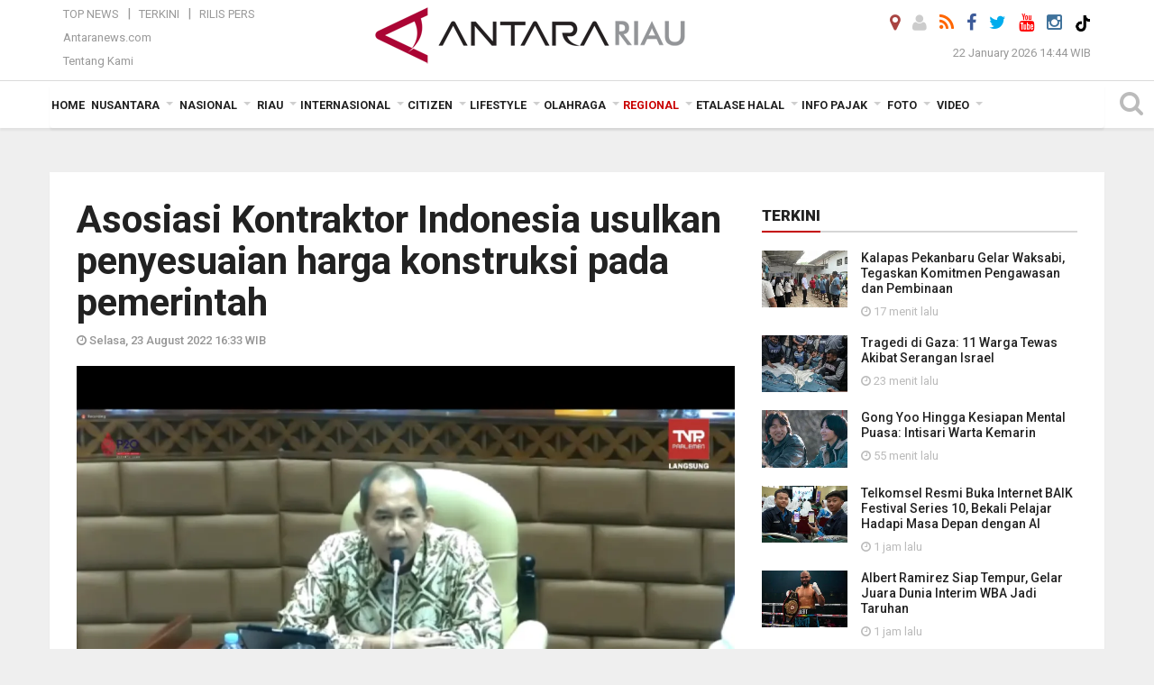

--- FILE ---
content_type: text/html; charset=UTF-8
request_url: https://riau.antaranews.com/berita/298365/asosiasi-kontraktor-indonesia-usulkan-penyesuaian-harga-konstruksi-pada-pemerintah
body_size: 25889
content:

<!doctype html>
<html>
<head>
  <meta charset="utf-8">
  <title>Asosiasi Kontraktor Indonesia usulkan penyesuaian harga konstruksi pada pemerintah - ANTARA News Riau</title>
<meta name="keywords" content="berita hari ini, berita riau terbaru, berita riau antara, kontruksi, berita riau, berita antara riau, berita terkini riau, berita harian online, berita harian riau" />
<meta name="description" content="Asosiasi Kontraktor Indonesia (AKI) mengusulkan kepada pemerintah agar melakukan penyesuaian harga konstruksi akibat situasi global yang tidak dapat dikendalikan para pihak yang ANTARA News riau regional ..." />
<meta property="og:title" content="Asosiasi Kontraktor Indonesia usulkan penyesuaian harga konstruksi pada pemerintah" />
<meta property="og:description" content="Asosiasi Kontraktor Indonesia (AKI) mengusulkan kepada pemerintah agar melakukan penyesuaian harga konstruksi akibat situasi global yang tidak dapat dikendalikan para pihak yang ANTARA News riau regional ..." />
<meta property="og:image" content="https://cdn.antaranews.com/cache/1200x800/2022/08/23/kontruksi.png" /><meta property="og:site_name" content="Antara Riau" />
<meta property="og:locale" content="id_ID" />
<meta property="fb:app_id" content="558190404243031"/>
<meta property="og:type" content="article"/>
<meta property="og:url" content="https://riau.antaranews.com/berita/298365/asosiasi-kontraktor-indonesia-usulkan-penyesuaian-harga-konstruksi-pada-pemerintah" />
<link rel="preload" as="image" href="https://cdn.antaranews.com/cache/1200x800/2022/08/23/kontruksi.png.webp" imagesrcset="https://cdn.antaranews.com/cache/360x240/2022/08/23/kontruksi.png.webp 360w, https://cdn.antaranews.com/cache/800x533/2022/08/23/kontruksi.png.webp 800w, https://cdn.antaranews.com/cache/1200x800/2022/08/23/kontruksi.png.webp 1200w" />
<meta itemprop="datePublished" content="Tue, 23 Aug 2022 16:33:48 +0700" />
<meta name="twitter:card" content="summary_large_image" />
<meta name="twitter:site" content="@antarariau1" />
<meta name="twitter:creator" content="@antarariau1">
<meta name="twitter:title" content="Asosiasi Kontraktor Indonesia usulkan penyesuaian harga konstruksi pada pemerintah" />
<meta name="twitter:description" content="Asosiasi Kontraktor Indonesia (AKI) mengusulkan kepada pemerintah agar melakukan penyesuaian harga konstruksi akibat situasi global yang tidak dapat dikendalikan para pihak yang ANTARA News riau regional ..." />
<meta name="twitter:image:src" content="https://cdn.antaranews.com/cache/800x533/2022/08/23/kontruksi.png" />
<meta name="twitter:image" content="https://cdn.antaranews.com/cache/800x533/2022/08/23/kontruksi.png" />
<meta name="twitter:domain" content="riau.antaranews.com">

<script type="application/ld+json">{"@context":"https://schema.org","@type":"NewsArticle","headline":"Asosiasi Kontraktor Indonesia usulkan penyesuaian harga konstruksi pada pemerintah","mainEntityOfPage":{"@type":"WebPage","@id":"https://riau.antaranews.com/berita/298365/asosiasi-kontraktor-indonesia-usulkan-penyesuaian-harga-konstruksi-pada-pemerintah"},"url":"https://riau.antaranews.com/berita/298365/asosiasi-kontraktor-indonesia-usulkan-penyesuaian-harga-konstruksi-pada-pemerintah","image":{"@type":"ImageObject","url":"https://cdn.antaranews.com/cache/1200x800/2022/08/23/kontruksi.png","height":800,"width":1200},"dateCreated":"2022-08-23T16:33:48+07:00","datePublished":"2022-08-23T16:33:48+07:00","dateModified":"2022-08-23T16:33:48+07:00","articleSection":"News","creator":{"@type":"Person","name":"Adimas Raditya Fahky P"},"author":{"@type":"Person","name":"Vienty Kumala"},"keywords":["Berita hari ini","berita riau terbaru","berita riau antara","kontruksi"],"publisher":{"@type":"Organization","name":"ANTARA Riau","logo":{"@type":"ImageObject","url":"https://riau.antaranews.com/img/riau.antaranews.com.png","width":353,"height":60}},"description":"Asosiasi Kontraktor Indonesia (AKI) mengusulkan kepada pemerintah agar melakukan penyesuaian harga konstruksi akibat situasi global yang tidak dapat dikendalikan para pihak yang ANTARA News riau regional ..."}</script>  <meta name="copyright" content="ANTARA News Agency">
  <link rel="canonical" href="https://riau.antaranews.com/berita/298365/asosiasi-kontraktor-indonesia-usulkan-penyesuaian-harga-konstruksi-pada-pemerintah" />  <meta http-equiv="X-UA-Compatible" content="IE=edge">
    <meta class="viewport" name="viewport" content="width=device-width, initial-scale=1.0">
    <!--<meta class="viewport" name="viewport" content="width=device-width, initial-scale=1.0">-->
  
  <script async src='https://www.googletagmanager.com/gtag/js?id=G-VXJP0HF2RH'></script>
	<script>
	  window.dataLayer = window.dataLayer || [];
	  function gtag(){dataLayer.push(arguments);}
	  gtag('js', new Date());

	  gtag('config', 'G-VXJP0HF2RH');
	</script>  <!-- Favicon -->
  <link rel="shortcut icon" href="https://riau.antaranews.com/img/index.ico" type="image/x-icon" />
  <link rel="apple-touch-icon" sizes="57x57" href="https://static.antaranews.com/img/favicon/apple-icon-57x57.png">
  <link rel="apple-touch-icon" sizes="60x60" href="https://static.antaranews.com/img/favicon/apple-icon-60x60.png">
  <link rel="apple-touch-icon" sizes="72x72" href="https://static.antaranews.com/img/favicon/apple-icon-72x72.png">
  <link rel="apple-touch-icon" sizes="76x76" href="https://static.antaranews.com/img/favicon/apple-icon-76x76.png">
  <link rel="apple-touch-icon" sizes="114x114" href="https://static.antaranews.com/img/favicon/apple-icon-114x114.png">
  <link rel="apple-touch-icon" sizes="120x120" href="https://static.antaranews.com/img/favicon/apple-icon-120x120.png">
  <link rel="apple-touch-icon" sizes="144x144" href="https://static.antaranews.com/img/favicon/apple-icon-144x144.png">
  <link rel="apple-touch-icon" sizes="152x152" href="https://static.antaranews.com/img/favicon/apple-icon-152x152.png">
  <link rel="apple-touch-icon" sizes="180x180" href="https://static.antaranews.com/img/favicon/apple-icon-180x180.png">
 <!-- Jquery js -->
 <script src="https://riau.antaranews.com/js/jquery-1.11.2.min.js"></script>
  <!-- Google Fonts -->

  <link href="https://static.antaranews.com" rel="preconnect" />
  <link href="https://img.antaranews.com" rel="preconnect" />
  <link href="https://fonts.gstatic.com" rel="preconnect" crossorigin />
  <link href="https://ads.antaranews.com" rel="dns-prefetch" />
  <link href="https://www.google-analytics.com" rel="preconnect" crossorigin />
  <link href="https://www.googletagmanager.com" rel="preconnect" crossorigin />
  <link href="https://www.googletagservices.com" rel="preconnect" crossorigin />
  <link href="https://pagead2.googlesyndication.com" rel="preconnect" crossorigin />
  <link href="https://cdn.antaranews.com" rel="dns-prefetch" />
  
  <link href="https://fonts.googleapis.com/css?family=Roboto:100,300,300italic,400,400italic,500,700,700italic,900&display=swap" rel="preload" as="style" />
  <link href="https://fonts.googleapis.com/css?family=Roboto:100,300,300italic,400,400italic,500,700,700italic,900&display=swap" rel="stylesheet" />
	
  <!-- Icon Font -->
  <link rel="stylesheet" href="https://riau.antaranews.com/plugins/font-awesome/css/font-awesome.min.css">

  <!-- Bootstrap CSS -->
  <link rel="stylesheet" href="https://riau.antaranews.com/plugins/bootstrap/css/bootstrap.min.css">

  <!-- Theme CSS -->
  <link rel="stylesheet" href="https://riau.antaranews.com/css/style.css?v=1.7">
  
  <!--[if lt IE 9]>
    <script src="https://oss.maxcdn.com/libs/html5shiv/3.7.0/html5shiv.js"></script>
    <script src="https://oss.maxcdn.com/libs/respond.js/1.4.2/respond.min.js"></script>
  <![endif]-->
  <link rel="stylesheet" href="https://riau.antaranews.com/css/addstyle.css?v=1.9">
  <link rel="stylesheet" href="https://riau.antaranews.com/css/flaxslider.css">
  <link rel="stylesheet" href="https://riau.antaranews.com/css/assets.css">
  <link rel="stylesheet" href="https://riau.antaranews.com/css/media-query.css?v=1.2">
  <link rel="stylesheet" href="/css/add_media_query.css?v=2.0">
  <script src="https://static.antaranews.com/js/plugins/lazysizes/lazysizes.min.js" defer></script>
</head><body>
<div id="main" class="header-big">
  
  <header class="header-wrapper clearfix">
    
	<!-- .header-top -->

    <div class="header-mid navbar-collapse collapse">
		
			<div id="tophead_menu" class="pb10">
	<div class="container">
        <div class="">
          <div class="row">
			 <div class="col-md-3 topmenu-header navbar-collapse collapse">
				 <div>
				 <ul id="ul-top">
							<li><a href="https://riau.antaranews.com/top-news" data-toggle="tooltip" data-placement="bottom" title="Top News">Top News</a></li>
							<li><a href="https://riau.antaranews.com/terkini" data-toggle="tooltip" data-placement="bottom" title="Terkini">Terkini</a></li>
							<li><a href="https://riau.antaranews.com/citizen/rilis" data-toggle="tooltip" data-placement="bottom" title="Rilis Pers">Rilis Pers</a></li>
						</ul>
				 </div>
				 
				  <div class="mt5">
					<a href="https://www.antaranews.com" data-toggle="tooltip" data-placement="bottom" title="Antaranews.com">Antaranews.com</a>
				 </div>
				 <div class="mt5">
					<a href="https://riau.antaranews.com/about-us" data-toggle="tooltip" data-placement="bottom" title="Tentang Kami">Tentang Kami</a>
				 </div>
			 </div>
            <div class="col-md-6 m0">
              <div class="header-mid-wrapper text-center clearfix">
                <div class="mid-logo-wrapper">
                  <a class="logo" href="https://riau.antaranews.com" title="ANTARA News Riau" rel="home">
					<img alt="Logo Header Antaranews riau" src="https://riau.antaranews.com/img/riau.antaranews.com.png" />
                  </a><!-- .logo -->
                </div>
              </div>
            </div>
			 <div class="col-md-3 navbar-collapse collapse sosposition">
			 <div class="social-icons pull-right sosmargin">
				<a href="#" id="myLocation" class="active" data-toggle="tooltip" data-placement="bottom" title="Nonaktifkan Lokasi"><i class="fa fa-map-marker fa-lg text-danger"></i></a>				<a href="https://riau.antaranews.com/login" data-toggle="tooltip" data-placement="bottom" title="Login"><i class="fa fa-user fa-lg"></i></a>
				<a href="https://riau.antaranews.com/rss/" data-toggle="tooltip" data-placement="bottom" title="Rss"><i class="fa fa-rss fa-lg"></i></a>
                <a href="https://www.facebook.com/pages/Antara-RIAU/215201515219588" data-toggle="tooltip" data-placement="bottom" title="Facebook"><i class="fa fa-facebook fa-lg"></i></a>
                <a href="https://x.com/AntaraNewsRiau" data-toggle="tooltip" data-placement="bottom" title="Twitter"><i class="fa fa-twitter fa-lg"></i></a>
                <a href="https://www.youtube.com/channel/UC1LtVyaUf19FawrzcmFLx2w" target="_blank" data-toggle="tooltip" data-placement="bottom" title="" data-original-title="Youtube"><i class="fa fa-youtube fa-lg"></i></a>
				<a href="https://www.instagram.com/antarariau/" data-original-title="Instagram" title="" data-placement="bottom" data-toggle="tooltip"><i class="fa fa-instagram fa-lg"></i></a>
				<a href="https://www.tiktok.com/@antara.riau" target="_blank" data-toggle="tooltip" data-placement="bottom" title="Tiktok"><img src="/img/tiktok_icon.png" width="18" height="18" /></a>
              
              </div>
			
				<div class="topdate">22 January 2026 14:44 WIB</div>
			 </div>
			 
          </div>
        </div>
    </div>
</div>	</div><!-- .header-mid -->
	
	<div class="header text-center" id="header">
	   <div class="container relative" id="con">
        <!--<div class="mag-content">-->
          <div class="row">
           <!--<div class="col-md-12">-->
                          <!-- Mobile Menu Button -->
           <div>
		   <a class="navbar-toggle collapsed" id="nav-button" href="#mobile-nav">
              <span class="icon-bar"></span>
              <span class="icon-bar"></span>
              <span class="icon-bar"></span>
              <span class="icon-bar"></span>
            </a><!-- .navbar-toggle -->
			<div class="navbar-toggle collapsed topmidlogo"><a href="https://riau.antaranews.com"><img alt="Logo Small Mobile Antaranews riau" src="https://riau.antaranews.com/img/riau.antaranews.com.small.png" /></a></div>
			
			 <a class="navbar-toggle collapsed pull-right" id="src-mobile" href="#mobile-src">
              <span class="fa fa-search fa-lg" style="background-color:#fff;"></span>
            </a>
			</div>
		
			<!-- .navbar-toggle -->
			 

            <!-- Main Nav Wrapper -->
			
		   <nav class="navbar mega-menu">
				 <div id="formobile" class="src_position">
				 <form action="https://riau.antaranews.com/search" method="get">
					<input class="sb-search-input maxfieldsrc" placeholder="Kata Kunci ..." type="text" value="" name="q" id="search">
				 </form>
				</div>
			
              <a class="logo" id="logoscroll" href="https://riau.antaranews.com" title="ANTARA News Riau" rel="home">
               <img alt="Logo Small Fixed Antaranews riau" src="https://riau.antaranews.com/img/logo-antara.png" />
              </a><!-- .logo -->
              
			
              <!-- Navigation Menu -->
           <div class="container dropdown-menu fullwidth navbar-collapse collapse">
              <ul class="nav navbar-nav">
				 <li class="dropdown mega-full menu-color1">
					<a href="https://riau.antaranews.com" role="button" aria-expanded="false">Home</a>
				 </li>
				 <li class="dropdown mega-full menu-color1">
					<a href="https://riau.antaranews.com/nusantara" class="dropdown-toggle " data-toggle="dropdown" role="button" aria-expanded="false">Nusantara</a>
						<!--
						<style>
							li.dropdown > ul  {transition:visibility 0s linear 0.9s,opacity 0.9s linear;}
							li.dropdown:hover > ul {visibility:visible; opacity:1; transition-delay:2s;}
						</style>
						-->
						<ul class="container dropdown-menu fullwidth m0" style="animation-delay:0.2s;">
							<li>
								<div class="tabbable tabs-left">
									<ul class="nav nav-tabs nav-horizontal">
										<li class="col-sm-3"><a href="https://www.antaranews.com" target="_blank" title="antaranews.com">antaranews.com</a></li><li class="col-sm-3"><a href="https://aceh.antaranews.com" target="_blank" title="Aceh/NAD">Aceh/NAD</a></li><li class="col-sm-3"><a href="https://bali.antaranews.com" target="_blank" title="Bali">Bali</a></li><li class="col-sm-3"><a href="https://babel.antaranews.com" target="_blank" title="Bangka/Belitung">Bangka/Belitung</a></li><li class="col-sm-3"><a href="https://banten.antaranews.com" target="_blank" title="Banten">Banten</a></li><li class="col-sm-3"><a href="https://bengkulu.antaranews.com" target="_blank" title="Bengkulu">Bengkulu</a></li><li class="col-sm-3"><a href="https://gorontalo.antaranews.com" target="_blank" title="Gorontalo">Gorontalo</a></li><li class="col-sm-3"><a href="https://jambi.antaranews.com" target="_blank" title="Jambi">Jambi</a></li><li class="col-sm-3"><a href="https://jabar.antaranews.com" target="_blank" title="Jawa Barat">Jawa Barat</a></li><li class="col-sm-3"><a href="https://jateng.antaranews.com" target="_blank" title="Jawa Tengah">Jawa Tengah</a></li><li class="col-sm-3"><a href="https://jatim.antaranews.com" target="_blank" title="Jawa Timur">Jawa Timur</a></li><li class="col-sm-3"><a href="https://kalbar.antaranews.com" target="_blank" title="Kalimantan Barat">Kalimantan Barat</a></li><li class="col-sm-3"><a href="https://kalsel.antaranews.com" target="_blank" title="Kalimantan Selatan">Kalimantan Selatan</a></li><li class="col-sm-3"><a href="https://kalteng.antaranews.com" target="_blank" title="Kalimantan Tengah">Kalimantan Tengah</a></li><li class="col-sm-3"><a href="https://kaltim.antaranews.com" target="_blank" title="Kalimantan Timur">Kalimantan Timur</a></li><li class="col-sm-3"><a href="https://kaltara.antaranews.com" target="_blank" title="Kalimantan Utara">Kalimantan Utara</a></li><li class="col-sm-3"><a href="https://kepri.antaranews.com" target="_blank" title="Kepulauan Riau">Kepulauan Riau</a></li><li class="col-sm-3"><a href="https://kl.antaranews.com" target="_blank" title="Kuala Lumpur">Kuala Lumpur</a></li><li class="col-sm-3"><a href="https://lampung.antaranews.com" target="_blank" title="Lampung">Lampung</a></li><li class="col-sm-3"><a href="https://ambon.antaranews.com" target="_blank" title="Maluku">Maluku</a></li><li class="col-sm-3"><a href="https://megapolitan.antaranews.com" target="_blank" title="Megapolitan">Megapolitan</a></li><li class="col-sm-3"><a href="https://mataram.antaranews.com" target="_blank" title="NTB">NTB</a></li><li class="col-sm-3"><a href="https://kupang.antaranews.com" target="_blank" title="NTT">NTT</a></li><li class="col-sm-3"><a href="https://papua.antaranews.com" target="_blank" title="Papua">Papua</a></li><li class="col-sm-3"><a href="https://papuatengah.antaranews.com" target="_blank" title="Papua Tengah">Papua Tengah</a></li><li class="col-sm-3"><a href="https://riau.antaranews.com" target="_blank" title="Riau">Riau</a></li><li class="col-sm-3"><a href="https://makassar.antaranews.com" target="_blank" title="Sulawesi Selatan">Sulawesi Selatan</a></li><li class="col-sm-3"><a href="https://sulteng.antaranews.com" target="_blank" title="Sulawesi Tengah">Sulawesi Tengah</a></li><li class="col-sm-3"><a href="https://sultra.antaranews.com" target="_blank" title="Sulawesi Tenggara">Sulawesi Tenggara</a></li><li class="col-sm-3"><a href="https://manado.antaranews.com" target="_blank" title="Sulawesi Utara">Sulawesi Utara</a></li><li class="col-sm-3"><a href="https://sumbar.antaranews.com" target="_blank" title="Sumatera Barat">Sumatera Barat</a></li><li class="col-sm-3"><a href="https://sumsel.antaranews.com" target="_blank" title="Sumatera Selatan">Sumatera Selatan</a></li><li class="col-sm-3"><a href="https://sumut.antaranews.com" target="_blank" title="Sumatera Utara">Sumatera Utara</a></li><li class="col-sm-3"><a href="https://jogja.antaranews.com" target="_blank" title="Yogyakarta">Yogyakarta</a></li>									</ul>
								</div>
							</li>
						</ul>
				</li>
				
								
				<li class="dropdown mega-full menu-color1">
						<a href="https://riau.antaranews.com/nasional" class="dropdown-toggle " data-toggle="dropdown" role="button" aria-expanded="false">Nasional</a>
							<ul class="container dropdown-menu fullwidth m0" style="animation-delay:0.2s;">
								<li>
								  <div class="mega-menu-5block">
																		<div class="mega-menu-news">
					  <div class="mega-menu-img relative">
						
						<a href="https://riau.antaranews.com/berita/433525/apki-tetapkan-suhendra-wiriadinata-pimpin-asosiasi-hingga-akhir-2026" title="APKI tetapkan Suhendra Wiriadinata pimpin asosiasi hingga akhir 2026" rel="nofollow">
						 <picture>
							<source type="image/webp" data-srcset="https://cdn.antaranews.com/cache/270x180/2026/01/08/1000545533.jpg.webp">
							<img data-src="https://cdn.antaranews.com/cache/270x180/2026/01/08/1000545533.jpg" class="lazyload" alt="APKI tetapkan Suhendra Wiriadinata pimpin asosiasi hingga akhir 2026">
						</picture>
						</a>
					  </div>
					  <div class="mega-menu-detail">
						<h4 class="entry-title">
						  <a href="https://riau.antaranews.com/berita/433525/apki-tetapkan-suhendra-wiriadinata-pimpin-asosiasi-hingga-akhir-2026" rel="nofollow" title="APKI tetapkan Suhendra Wiriadinata pimpin asosiasi hingga akhir 2026">APKI tetapkan Suhendra Wiriadinata pimpin asosiasi hingga akhir 2026</a>
						  <p class="simple-share mt5">08 January 2026 19:00 WIB 19:00</p>
						</h4>
					  </div>
					</div><div class="mega-menu-news">
					  <div class="mega-menu-img relative">
						
						<a href="https://riau.antaranews.com/berita/433453/hyundai-luncurkan-new-creta-alpha-perkuat-persaingan-di-segmen-suv-b" title="Hyundai luncurkan New CRETA Alpha, perkuat persaingan di Segmen SUV-B" rel="nofollow">
						 <picture>
							<source type="image/webp" data-srcset="https://cdn.antaranews.com/cache/270x180/2026/01/07/IMG_20260107_174549.jpg.webp">
							<img data-src="https://cdn.antaranews.com/cache/270x180/2026/01/07/IMG_20260107_174549.jpg" class="lazyload" alt="Hyundai luncurkan New CRETA Alpha, perkuat persaingan di Segmen SUV-B">
						</picture>
						</a>
					  </div>
					  <div class="mega-menu-detail">
						<h4 class="entry-title">
						  <a href="https://riau.antaranews.com/berita/433453/hyundai-luncurkan-new-creta-alpha-perkuat-persaingan-di-segmen-suv-b" rel="nofollow" title="Hyundai luncurkan New CRETA Alpha, perkuat persaingan di Segmen SUV-B">Hyundai luncurkan New CRETA Alpha, perkuat persaingan di Segmen SUV-B</a>
						  <p class="simple-share mt5">07 January 2026 17:47 WIB 17:47</p>
						</h4>
					  </div>
					</div><div class="mega-menu-news">
					  <div class="mega-menu-img relative">
						
						<a href="https://riau.antaranews.com/berita/432154/berkat-pemberdayaan-bri-batik-malessa-ubah-kain-perca-hingga-fashion-premium" title="Berkat Pemberdayaan BRI, Batik Malessa Ubah Kain Perca Hingga Fashion Premium" rel="nofollow">
						 <picture>
							<source type="image/webp" data-srcset="https://cdn.antaranews.com/cache/270x180/2025/12/14/1001287713.jpg.webp">
							<img data-src="https://cdn.antaranews.com/cache/270x180/2025/12/14/1001287713.jpg" class="lazyload" alt="Berkat Pemberdayaan BRI, Batik Malessa Ubah Kain Perca Hingga Fashion Premium">
						</picture>
						</a>
					  </div>
					  <div class="mega-menu-detail">
						<h4 class="entry-title">
						  <a href="https://riau.antaranews.com/berita/432154/berkat-pemberdayaan-bri-batik-malessa-ubah-kain-perca-hingga-fashion-premium" rel="nofollow" title="Berkat Pemberdayaan BRI, Batik Malessa Ubah Kain Perca Hingga Fashion Premium">Berkat Pemberdayaan BRI, Batik Malessa Ubah Kain Perca Hingga Fashion Premium</a>
						  <p class="simple-share mt5">14 December 2025 20:38 WIB 20:38</p>
						</h4>
					  </div>
					</div><div class="mega-menu-news">
					  <div class="mega-menu-img relative">
						
						<a href="https://riau.antaranews.com/berita/432082/antara-tv-riau-juara-ii-nasional-ajp-2025" title="Antara TV Riau juara II nasional AJP 2025" rel="nofollow">
						 <picture>
							<source type="image/webp" data-srcset="https://cdn.antaranews.com/cache/270x180/2025/12/13/1000487506.jpg.webp">
							<img data-src="https://cdn.antaranews.com/cache/270x180/2025/12/13/1000487506.jpg" class="lazyload" alt="Antara TV Riau juara II nasional AJP 2025">
						</picture>
						</a>
					  </div>
					  <div class="mega-menu-detail">
						<h4 class="entry-title">
						  <a href="https://riau.antaranews.com/berita/432082/antara-tv-riau-juara-ii-nasional-ajp-2025" rel="nofollow" title="Antara TV Riau juara II nasional AJP 2025">Antara TV Riau juara II nasional AJP 2025</a>
						  <p class="simple-share mt5">13 December 2025 0:47 WIB 0:47</p>
						</h4>
					  </div>
					</div><div class="mega-menu-news">
					  <div class="mega-menu-img relative">
						
						<a href="https://riau.antaranews.com/berita/431785/bri-latih-difabel-untuk-program-magang" title="BRI latih difabel untuk program magang" rel="nofollow">
						 <picture>
							<source type="image/webp" data-srcset="https://cdn.antaranews.com/cache/270x180/2025/12/08/1000481804.jpg.webp">
							<img data-src="https://cdn.antaranews.com/cache/270x180/2025/12/08/1000481804.jpg" class="lazyload" alt="BRI latih difabel untuk program magang">
						</picture>
						</a>
					  </div>
					  <div class="mega-menu-detail">
						<h4 class="entry-title">
						  <a href="https://riau.antaranews.com/berita/431785/bri-latih-difabel-untuk-program-magang" rel="nofollow" title="BRI latih difabel untuk program magang">BRI latih difabel untuk program magang</a>
						  <p class="simple-share mt5">08 December 2025 20:26 WIB 20:26</p>
						</h4>
					  </div>
					</div>								   </div>
								</li>
							</ul>
				</li>
				
               <li class="dropdown mega-full menu-color1"><a href="https://riau.antaranews.com/riau" class="dropdown-toggle" data-toggle="dropdown" role="button" aria-expanded="false">Riau</a><ul class="container dropdown-menu fullwidth m0" style="animation-delay:0.2s;">
								<li><div class="tabbable tab-hover tabs-left">
								<ul class="nav nav-tabs tab-hover"><li class="active"><a class="first" href="https://riau.antaranews.com/riau/kemaritiman" data-target="#riau0" data-toggle="tab">Kemaritiman</a></li><li><a href="https://riau.antaranews.com/riau/polhukam" data-target="#riau1" data-toggle="tab">Polhukam</a></li><li><a href="https://riau.antaranews.com/riau/perekonomian" data-target="#riau2" data-toggle="tab">Perekonomian</a></li><li><a href="https://riau.antaranews.com/riau/pmk" data-target="#riau3" data-toggle="tab">PMK</a></li><li><a href="https://riau.antaranews.com/riau/lingkungan" data-target="#riau4" data-toggle="tab">Lingkungan</a></li><li><a href="/pemkab-inhu" data-target="#riau5" data-toggle="tab">Pemkab Inhu</a></li></ul><div class="tab-content"><div id="riau0" class="tab-pane active animated fadeIn"><div class="mega-menu-news">
						  <div class="mega-menu-img">
							<a href="https://riau.antaranews.com/berita/432295/bea-cukai-tembilahan-musnahkan-barang-ilegal-senilai-rp-31-miliar" title="Bea Cukai Tembilahan musnahkan barang ilegal senilai Rp 3,1 miliar">
								
							  <picture>
										<source type="image/webp" data-srcset="https://cdn.antaranews.com/cache/270x180/2025/12/16/IMG_5246_1.jpeg.webp">
										<img data-src="https://cdn.antaranews.com/cache/270x180/2025/12/16/IMG_5246_1.jpeg" class="lazyload" alt="Bea Cukai Tembilahan musnahkan barang ilegal senilai Rp 3,1 miliar" >
									</picture>
							  
							</a>
						  </div>
						  <div class="mega-menu-detail">
							<h4 class="entry-title">
							  <a href="https://riau.antaranews.com/berita/432295/bea-cukai-tembilahan-musnahkan-barang-ilegal-senilai-rp-31-miliar" title="Bea Cukai Tembilahan musnahkan barang ilegal senilai Rp 3,1 miliar">Bea Cukai Tembilahan musnahkan barang ilegal senilai Rp 3,1 miliar</a>
							</h4>
							
						  </div>
						</div><div class="mega-menu-news">
						  <div class="mega-menu-img">
							<a href="https://riau.antaranews.com/video/430941/panik-sebabkan-inflasi-simak-video-bi-riau-berikut" title="Panik sebabkan inflasi? simak video BI Riau berikut">
								<span class="play-button"><i class="fa fa-play"></i></span>
							  <picture>
										<source type="image/webp" data-srcset="https://cdn.antaranews.com/cache/270x180/2025/11/BI-Riau-Thumbnail.jpg.webp">
										<img data-src="https://cdn.antaranews.com/cache/270x180/2025/11/BI-Riau-Thumbnail.jpg" class="lazyload" alt="Panik sebabkan inflasi? simak video BI Riau berikut" >
									</picture>
							  
							</a>
						  </div>
						  <div class="mega-menu-detail">
							<h4 class="entry-title">
							  <a href="https://riau.antaranews.com/video/430941/panik-sebabkan-inflasi-simak-video-bi-riau-berikut" title="Panik sebabkan inflasi? simak video BI Riau berikut">Panik sebabkan inflasi? simak video BI Riau berikut</a>
							</h4>
							
						  </div>
						</div><div class="mega-menu-news">
						  <div class="mega-menu-img">
							<a href="https://riau.antaranews.com/berita/430245/ikuti-rakorendal-bnpp-plt-gubri-komit-tingkatkan-kesejahteraan-masyarakat-pulau-terluar" title="Ikuti Rakorendal BNPP, Plt Gubri komit tingkatkan kesejahteraan masyarakat pulau terluar">
								
							  <picture>
										<source type="image/webp" data-srcset="https://cdn.antaranews.com/cache/270x180/2025/11/18/IMG_20251118_170709_1.jpg.webp">
										<img data-src="https://cdn.antaranews.com/cache/270x180/2025/11/18/IMG_20251118_170709_1.jpg" class="lazyload" alt="Ikuti Rakorendal BNPP, Plt Gubri komit tingkatkan kesejahteraan masyarakat pulau terluar" >
									</picture>
							  
							</a>
						  </div>
						  <div class="mega-menu-detail">
							<h4 class="entry-title">
							  <a href="https://riau.antaranews.com/berita/430245/ikuti-rakorendal-bnpp-plt-gubri-komit-tingkatkan-kesejahteraan-masyarakat-pulau-terluar" title="Ikuti Rakorendal BNPP, Plt Gubri komit tingkatkan kesejahteraan masyarakat pulau terluar">Ikuti Rakorendal BNPP, Plt Gubri komit tingkatkan kesejahteraan masyarakat pulau terluar</a>
							</h4>
							
						  </div>
						</div><div class="mega-menu-news">
						  <div class="mega-menu-img">
							<a href="https://riau.antaranews.com/foto/428993/wangi-emas-hijau-dari-kaki-gunung-kerinci" title="Wangi emas hijau dari kaki Gunung Kerinci">
								<span class="play-button"><i class="fa fa-camera"></i></span>
							  <picture>
										<source type="image/webp" data-srcset="https://cdn.antaranews.com/cache/270x180/2025/11/02/8.jpg.webp">
										<img data-src="https://cdn.antaranews.com/cache/270x180/2025/11/02/8.jpg" class="lazyload" alt="Wangi emas hijau dari kaki Gunung Kerinci" >
									</picture>
							  
							</a>
						  </div>
						  <div class="mega-menu-detail">
							<h4 class="entry-title">
							  <a href="https://riau.antaranews.com/foto/428993/wangi-emas-hijau-dari-kaki-gunung-kerinci" title="Wangi emas hijau dari kaki Gunung Kerinci">Wangi emas hijau dari kaki Gunung Kerinci</a>
							</h4>
							
						  </div>
						</div></div><div id="riau1" class="tab-pane animated fadeIn"><div class="mega-menu-news">
						  <div class="mega-menu-img">
							<a href="https://riau.antaranews.com/berita/434450/kuasai-270-ha-lahan-tn-tesso-nilo-jadi-kebun-sawit-polda-riau-tahan-tiga-tersangka" title="Kuasai 270 ha lahan TN Tesso Nilo jadi kebun sawit, Polda Riau tahan tiga tersangka">
								
							  <picture>
										<source type="image/webp" data-srcset="https://cdn.antaranews.com/cache/270x180/2026/01/21/IMG_20260121_173431.jpg.webp">
										<img data-src="https://cdn.antaranews.com/cache/270x180/2026/01/21/IMG_20260121_173431.jpg" class="lazyload" alt="Kuasai 270 ha lahan TN Tesso Nilo jadi kebun sawit, Polda Riau tahan tiga tersangka" >
									</picture>
							  
							</a>
						  </div>
						  <div class="mega-menu-detail">
							<h4 class="entry-title">
							  <a href="https://riau.antaranews.com/berita/434450/kuasai-270-ha-lahan-tn-tesso-nilo-jadi-kebun-sawit-polda-riau-tahan-tiga-tersangka" title="Kuasai 270 ha lahan TN Tesso Nilo jadi kebun sawit, Polda Riau tahan tiga tersangka">Kuasai 270 ha lahan TN Tesso Nilo jadi kebun sawit, Polda Riau tahan tiga tersangka</a>
							</h4>
							
						  </div>
						</div><div class="mega-menu-news">
						  <div class="mega-menu-img">
							<a href="https://riau.antaranews.com/berita/434442/polda-riau-tahan-enam-tersangka-perusakan-pos-satgas-pkh-di-tn-tesso-nilo" title="Polda Riau tahan enam tersangka perusakan Pos Satgas PKH di TN Tesso Nilo">
								
							  <picture>
										<source type="image/webp" data-srcset="https://cdn.antaranews.com/cache/270x180/2026/01/21/IMG_20260121_171129.jpg.webp">
										<img data-src="https://cdn.antaranews.com/cache/270x180/2026/01/21/IMG_20260121_171129.jpg" class="lazyload" alt="Polda Riau tahan enam tersangka perusakan Pos Satgas PKH di TN Tesso Nilo" >
									</picture>
							  
							</a>
						  </div>
						  <div class="mega-menu-detail">
							<h4 class="entry-title">
							  <a href="https://riau.antaranews.com/berita/434442/polda-riau-tahan-enam-tersangka-perusakan-pos-satgas-pkh-di-tn-tesso-nilo" title="Polda Riau tahan enam tersangka perusakan Pos Satgas PKH di TN Tesso Nilo">Polda Riau tahan enam tersangka perusakan Pos Satgas PKH di TN Tesso Nilo</a>
							</h4>
							
						  </div>
						</div><div class="mega-menu-news">
						  <div class="mega-menu-img">
							<a href="https://riau.antaranews.com/berita/434378/pemkot-pekanbaru-larang-tebang-pohon-besar-boleh-dipindahkan-pakai-izin" title="Pemkot Pekanbaru larang tebang pohon besar, boleh dipindahkan pakai izin">
								
							  <picture>
										<source type="image/webp" data-srcset="https://cdn.antaranews.com/cache/270x180/2026/01/20/IMG_20260120_144504.jpg.webp">
										<img data-src="https://cdn.antaranews.com/cache/270x180/2026/01/20/IMG_20260120_144504.jpg" class="lazyload" alt="Pemkot Pekanbaru larang tebang pohon besar, boleh dipindahkan pakai izin" >
									</picture>
							  
							</a>
						  </div>
						  <div class="mega-menu-detail">
							<h4 class="entry-title">
							  <a href="https://riau.antaranews.com/berita/434378/pemkot-pekanbaru-larang-tebang-pohon-besar-boleh-dipindahkan-pakai-izin" title="Pemkot Pekanbaru larang tebang pohon besar, boleh dipindahkan pakai izin">Pemkot Pekanbaru larang tebang pohon besar, boleh dipindahkan pakai izin</a>
							</h4>
							
						  </div>
						</div><div class="mega-menu-news">
						  <div class="mega-menu-img">
							<a href="https://riau.antaranews.com/berita/434282/kanwil-kemenkum-riau-tingkatkan-kualitas-hukum-daerah-dengan-indeks-reformasi" title="Kanwil Kemenkum Riau Tingkatkan Kualitas Hukum Daerah dengan Indeks Reformasi">
								
							  <picture>
										<source type="image/webp" data-srcset="https://cdn.antaranews.com/cache/270x180/2026/01/20/KUM.jpg.webp">
										<img data-src="https://cdn.antaranews.com/cache/270x180/2026/01/20/KUM.jpg" class="lazyload" alt="Kanwil Kemenkum Riau Tingkatkan Kualitas Hukum Daerah dengan Indeks Reformasi" >
									</picture>
							  
							</a>
						  </div>
						  <div class="mega-menu-detail">
							<h4 class="entry-title">
							  <a href="https://riau.antaranews.com/berita/434282/kanwil-kemenkum-riau-tingkatkan-kualitas-hukum-daerah-dengan-indeks-reformasi" title="Kanwil Kemenkum Riau Tingkatkan Kualitas Hukum Daerah dengan Indeks Reformasi">Kanwil Kemenkum Riau Tingkatkan Kualitas Hukum Daerah dengan Indeks Reformasi</a>
							</h4>
							
						  </div>
						</div></div><div id="riau2" class="tab-pane animated fadeIn"><div class="mega-menu-news">
						  <div class="mega-menu-img">
							<a href="https://riau.antaranews.com/berita/434458/hendry-munief-dorong-pemda-maksimalkan-potensi-umkm-ekraf-dan-pariwisata-lokal-tingkatkan-pad" title="Hendry Munief dorong pemda maksimalkan Potensi UMKM, Ekraf, dan Pariwisata Lokal tingkatkan PAD">
								
							  <picture>
										<source type="image/webp" data-srcset="https://cdn.antaranews.com/cache/270x180/2026/01/21/IMG-20260121-WA0010_3.jpg.webp">
										<img data-src="https://cdn.antaranews.com/cache/270x180/2026/01/21/IMG-20260121-WA0010_3.jpg" class="lazyload" alt="Hendry Munief dorong pemda maksimalkan Potensi UMKM, Ekraf, dan Pariwisata Lokal tingkatkan PAD" >
									</picture>
							  
							</a>
						  </div>
						  <div class="mega-menu-detail">
							<h4 class="entry-title">
							  <a href="https://riau.antaranews.com/berita/434458/hendry-munief-dorong-pemda-maksimalkan-potensi-umkm-ekraf-dan-pariwisata-lokal-tingkatkan-pad" title="Hendry Munief dorong pemda maksimalkan Potensi UMKM, Ekraf, dan Pariwisata Lokal tingkatkan PAD">Hendry Munief dorong pemda maksimalkan Potensi UMKM, Ekraf, dan Pariwisata Lokal tingkatkan PAD</a>
							</h4>
							
						  </div>
						</div><div class="mega-menu-news">
						  <div class="mega-menu-img">
							<a href="https://riau.antaranews.com/berita/434454/pipa-terus-bocor-anggota-dprd-siak-desak-dirut-pt-bsp-segera-definitif" title="Pipa terus bocor, Anggota DPRD Siak desak Dirut PT BSP segera definitif">
								
							  <picture>
										<source type="image/webp" data-srcset="https://cdn.antaranews.com/cache/270x180/2026/01/21/IMG-20251230-WA0007.jpg.webp">
										<img data-src="https://cdn.antaranews.com/cache/270x180/2026/01/21/IMG-20251230-WA0007.jpg" class="lazyload" alt="Pipa terus bocor, Anggota DPRD Siak desak Dirut PT BSP segera definitif" >
									</picture>
							  
							</a>
						  </div>
						  <div class="mega-menu-detail">
							<h4 class="entry-title">
							  <a href="https://riau.antaranews.com/berita/434454/pipa-terus-bocor-anggota-dprd-siak-desak-dirut-pt-bsp-segera-definitif" title="Pipa terus bocor, Anggota DPRD Siak desak Dirut PT BSP segera definitif">Pipa terus bocor, Anggota DPRD Siak desak Dirut PT BSP segera definitif</a>
							</h4>
							
						  </div>
						</div><div class="mega-menu-news">
						  <div class="mega-menu-img">
							<a href="https://riau.antaranews.com/berita/434438/berdialog-dengan-lam-riau-hendry-munief-terima-sejumlah-gagasan-pengembangan-ekonomi-masyarakat" title="Berdialog dengan LAM Riau, Hendry Munief Terima Sejumlah Gagasan Pengembangan Ekonomi Masyarakat">
								
							  <picture>
										<source type="image/webp" data-srcset="https://cdn.antaranews.com/cache/270x180/2026/01/21/IMG-20260121-WA0009_1.jpg.webp">
										<img data-src="https://cdn.antaranews.com/cache/270x180/2026/01/21/IMG-20260121-WA0009_1.jpg" class="lazyload" alt="Berdialog dengan LAM Riau, Hendry Munief Terima Sejumlah Gagasan Pengembangan Ekonomi Masyarakat" >
									</picture>
							  
							</a>
						  </div>
						  <div class="mega-menu-detail">
							<h4 class="entry-title">
							  <a href="https://riau.antaranews.com/berita/434438/berdialog-dengan-lam-riau-hendry-munief-terima-sejumlah-gagasan-pengembangan-ekonomi-masyarakat" title="Berdialog dengan LAM Riau, Hendry Munief Terima Sejumlah Gagasan Pengembangan Ekonomi Masyarakat">Berdialog dengan LAM Riau, Hendry Munief Terima Sejumlah Gagasan Pengembangan Ekonomi Masyarakat</a>
							</h4>
							
						  </div>
						</div><div class="mega-menu-news">
						  <div class="mega-menu-img">
							<a href="https://riau.antaranews.com/berita/434414/legislator-riau-minta-pemprov-evaluasi-bumd-merugi-tindaklanjuti-arahan-mendagri" title="Legislator Riau minta Pemprov evaluasi BUMD merugi, tindaklanjuti arahan Mendagri">
								
							  <picture>
										<source type="image/webp" data-srcset="https://cdn.antaranews.com/cache/270x180/2025/09/17/1000180463.jpg.webp">
										<img data-src="https://cdn.antaranews.com/cache/270x180/2025/09/17/1000180463.jpg" class="lazyload" alt="Legislator Riau minta Pemprov evaluasi BUMD merugi, tindaklanjuti arahan Mendagri" >
									</picture>
							  
							</a>
						  </div>
						  <div class="mega-menu-detail">
							<h4 class="entry-title">
							  <a href="https://riau.antaranews.com/berita/434414/legislator-riau-minta-pemprov-evaluasi-bumd-merugi-tindaklanjuti-arahan-mendagri" title="Legislator Riau minta Pemprov evaluasi BUMD merugi, tindaklanjuti arahan Mendagri">Legislator Riau minta Pemprov evaluasi BUMD merugi, tindaklanjuti arahan Mendagri</a>
							</h4>
							
						  </div>
						</div></div><div id="riau3" class="tab-pane animated fadeIn"><div class="mega-menu-news">
						  <div class="mega-menu-img">
							<a href="https://riau.antaranews.com/berita/434222/baznas-riau-targetkan-salurkan-12-ribu-seragam-gratis-bagi-sma-sederajat" title="Baznas Riau targetkan salurkan 12 ribu seragam gratis bagi SMA sederajat">
								
							  <picture>
										<source type="image/webp" data-srcset="https://cdn.antaranews.com/cache/270x180/2026/01/19/IMG_20250811_170153.jpg.webp">
										<img data-src="https://cdn.antaranews.com/cache/270x180/2026/01/19/IMG_20250811_170153.jpg" class="lazyload" alt="Baznas Riau targetkan salurkan 12 ribu seragam gratis bagi SMA sederajat" >
									</picture>
							  
							</a>
						  </div>
						  <div class="mega-menu-detail">
							<h4 class="entry-title">
							  <a href="https://riau.antaranews.com/berita/434222/baznas-riau-targetkan-salurkan-12-ribu-seragam-gratis-bagi-sma-sederajat" title="Baznas Riau targetkan salurkan 12 ribu seragam gratis bagi SMA sederajat">Baznas Riau targetkan salurkan 12 ribu seragam gratis bagi SMA sederajat</a>
							</h4>
							
						  </div>
						</div><div class="mega-menu-news">
						  <div class="mega-menu-img">
							<a href="https://riau.antaranews.com/berita/434178/dprd-riau-inisiasi-ranperda-pemberdayaan-ketahanan-keluarga" title="DPRD Riau inisiasi ranperda pemberdayaan ketahanan keluarga">
								
							  <picture>
										<source type="image/webp" data-srcset="https://cdn.antaranews.com/cache/270x180/2020/03/25/IMG-20191017-WA0018_3.jpg.webp">
										<img data-src="https://cdn.antaranews.com/cache/270x180/2020/03/25/IMG-20191017-WA0018_3.jpg" class="lazyload" alt="DPRD Riau inisiasi ranperda pemberdayaan ketahanan keluarga" >
									</picture>
							  
							</a>
						  </div>
						  <div class="mega-menu-detail">
							<h4 class="entry-title">
							  <a href="https://riau.antaranews.com/berita/434178/dprd-riau-inisiasi-ranperda-pemberdayaan-ketahanan-keluarga" title="DPRD Riau inisiasi ranperda pemberdayaan ketahanan keluarga">DPRD Riau inisiasi ranperda pemberdayaan ketahanan keluarga</a>
							</h4>
							
						  </div>
						</div><div class="mega-menu-news">
						  <div class="mega-menu-img">
							<a href="https://riau.antaranews.com/berita/434025/bp3mi-riau-tangani-26-korban-calon-pekerja-migran-diamankan-polres-dumai" title="BP3MI Riau tangani 26 korban calon pekerja migran diamankan Polres Dumai">
								
							  <picture>
										<source type="image/webp" data-srcset="https://cdn.antaranews.com/cache/270x180/2026/01/16/IMG_20260115_121148.jpg.webp">
										<img data-src="https://cdn.antaranews.com/cache/270x180/2026/01/16/IMG_20260115_121148.jpg" class="lazyload" alt="BP3MI Riau tangani 26 korban calon pekerja migran diamankan Polres Dumai" >
									</picture>
							  
							</a>
						  </div>
						  <div class="mega-menu-detail">
							<h4 class="entry-title">
							  <a href="https://riau.antaranews.com/berita/434025/bp3mi-riau-tangani-26-korban-calon-pekerja-migran-diamankan-polres-dumai" title="BP3MI Riau tangani 26 korban calon pekerja migran diamankan Polres Dumai">BP3MI Riau tangani 26 korban calon pekerja migran diamankan Polres Dumai</a>
							</h4>
							
						  </div>
						</div><div class="mega-menu-news">
						  <div class="mega-menu-img">
							<a href="https://riau.antaranews.com/berita/434013/kemensos-bangun-satu-sekolah-rakyat-lagi-di-riau-tahun-2026-ini-lokasinya" title="Kemensos bangun satu Sekolah Rakyat lagi di Riau tahun 2026, ini lokasinya">
								
							  <picture>
										<source type="image/webp" data-srcset="https://cdn.antaranews.com/cache/270x180/2026/01/15/IMG_20260115_101438.jpg.webp">
										<img data-src="https://cdn.antaranews.com/cache/270x180/2026/01/15/IMG_20260115_101438.jpg" class="lazyload" alt="Kemensos bangun satu Sekolah Rakyat lagi di Riau tahun 2026, ini lokasinya" >
									</picture>
							  
							</a>
						  </div>
						  <div class="mega-menu-detail">
							<h4 class="entry-title">
							  <a href="https://riau.antaranews.com/berita/434013/kemensos-bangun-satu-sekolah-rakyat-lagi-di-riau-tahun-2026-ini-lokasinya" title="Kemensos bangun satu Sekolah Rakyat lagi di Riau tahun 2026, ini lokasinya">Kemensos bangun satu Sekolah Rakyat lagi di Riau tahun 2026, ini lokasinya</a>
							</h4>
							
						  </div>
						</div></div><div id="riau4" class="tab-pane animated fadeIn"><div class="mega-menu-news">
						  <div class="mega-menu-img">
							<a href="https://riau.antaranews.com/berita/434446/dpkp-indragiri-hilir-evakuasi-buaya-sepanjang-22-meter-yang-ditangkap-warga" title="DPKP Indragiri Hilir evakuasi buaya sepanjang 2,2 meter yang ditangkap warga">
								
							  <picture>
										<source type="image/webp" data-srcset="https://cdn.antaranews.com/cache/270x180/2026/01/21/IMG_20260121_151442.jpg.webp">
										<img data-src="https://cdn.antaranews.com/cache/270x180/2026/01/21/IMG_20260121_151442.jpg" class="lazyload" alt="DPKP Indragiri Hilir evakuasi buaya sepanjang 2,2 meter yang ditangkap warga" >
									</picture>
							  
							</a>
						  </div>
						  <div class="mega-menu-detail">
							<h4 class="entry-title">
							  <a href="https://riau.antaranews.com/berita/434446/dpkp-indragiri-hilir-evakuasi-buaya-sepanjang-22-meter-yang-ditangkap-warga" title="DPKP Indragiri Hilir evakuasi buaya sepanjang 2,2 meter yang ditangkap warga">DPKP Indragiri Hilir evakuasi buaya sepanjang 2,2 meter yang ditangkap warga</a>
							</h4>
							
						  </div>
						</div><div class="mega-menu-news">
						  <div class="mega-menu-img">
							<a href="https://riau.antaranews.com/berita/434298/penampakan-anak-harimau-di-desa-pulau-muda-pelalawan" title="Penampakan anak harimau di Desa Pulau Muda Pelalawan">
								
							  <picture>
										<source type="image/webp" data-srcset="https://cdn.antaranews.com/cache/270x180/2026/01/20/IMG_20260120_150153.jpg.webp">
										<img data-src="https://cdn.antaranews.com/cache/270x180/2026/01/20/IMG_20260120_150153.jpg" class="lazyload" alt="Penampakan anak harimau di Desa Pulau Muda Pelalawan" >
									</picture>
							  
							</a>
						  </div>
						  <div class="mega-menu-detail">
							<h4 class="entry-title">
							  <a href="https://riau.antaranews.com/berita/434298/penampakan-anak-harimau-di-desa-pulau-muda-pelalawan" title="Penampakan anak harimau di Desa Pulau Muda Pelalawan">Penampakan anak harimau di Desa Pulau Muda Pelalawan</a>
							</h4>
							
						  </div>
						</div><div class="mega-menu-news">
						  <div class="mega-menu-img">
							<a href="https://riau.antaranews.com/berita/434214/tambang-emas-di-kuansing-akan-jadi-legal-ini-langkah-pemprov-riau" title="Tambang emas di Kuansing akan jadi legal, ini langkah Pemprov Riau">
								
							  <picture>
										<source type="image/webp" data-srcset="https://cdn.antaranews.com/cache/270x180/2026/01/19/IMG-20260119-WA0007.jpg.webp">
										<img data-src="https://cdn.antaranews.com/cache/270x180/2026/01/19/IMG-20260119-WA0007.jpg" class="lazyload" alt="Tambang emas di Kuansing akan jadi legal, ini langkah Pemprov Riau" >
									</picture>
							  
							</a>
						  </div>
						  <div class="mega-menu-detail">
							<h4 class="entry-title">
							  <a href="https://riau.antaranews.com/berita/434214/tambang-emas-di-kuansing-akan-jadi-legal-ini-langkah-pemprov-riau" title="Tambang emas di Kuansing akan jadi legal, ini langkah Pemprov Riau">Tambang emas di Kuansing akan jadi legal, ini langkah Pemprov Riau</a>
							</h4>
							
						  </div>
						</div><div class="mega-menu-news">
						  <div class="mega-menu-img">
							<a href="https://riau.antaranews.com/berita/434017/ada-kemunculan-harimau-di-jalur-wip-area-zamrud-pt-bsp-dayun-siak-bb-ksda-riau-respon-begini" title="Ada kemunculan harimau di Jalur WIP Area Zamrud  PT BSP Dayun Siak, BB KSDA Riau respon begini">
								
							  <picture>
										<source type="image/webp" data-srcset="https://cdn.antaranews.com/cache/270x180/2026/01/15/20260115_142336.jpg.webp">
										<img data-src="https://cdn.antaranews.com/cache/270x180/2026/01/15/20260115_142336.jpg" class="lazyload" alt="Ada kemunculan harimau di Jalur WIP Area Zamrud  PT BSP Dayun Siak, BB KSDA Riau respon begini" >
									</picture>
							  
							</a>
						  </div>
						  <div class="mega-menu-detail">
							<h4 class="entry-title">
							  <a href="https://riau.antaranews.com/berita/434017/ada-kemunculan-harimau-di-jalur-wip-area-zamrud-pt-bsp-dayun-siak-bb-ksda-riau-respon-begini" title="Ada kemunculan harimau di Jalur WIP Area Zamrud  PT BSP Dayun Siak, BB KSDA Riau respon begini">Ada kemunculan harimau di Jalur WIP Area Zamrud  PT BSP Dayun Siak, BB KSDA Riau respon begini</a>
							</h4>
							
						  </div>
						</div></div><div id="riau5" class="tab-pane animated fadeIn"><div class="mega-menu-news">
						  <div class="mega-menu-img">
							<a href="https://riau.antaranews.com/berita/405973/kepala-dinas-perhubungan-indragiri-hulu-sampaikan-harapan-kepada-bupati-wakil-bupati" title="Kepala Dinas Perhubungan Indragiri Hulu sampaikan harapan kepada Bupati-Wakil Bupati">
								
							  <picture>
										<source type="image/webp" data-srcset="https://cdn.antaranews.com/cache/270x180/2025/02/20/1000065498_2.png.webp">
										<img data-src="https://cdn.antaranews.com/cache/270x180/2025/02/20/1000065498_2.png" class="lazyload" alt="Kepala Dinas Perhubungan Indragiri Hulu sampaikan harapan kepada Bupati-Wakil Bupati" >
									</picture>
							 
							</a>
						  </div>
						  <div class="mega-menu-detail">
							<h4 class="entry-title">
							  <a href="https://riau.antaranews.com/berita/405973/kepala-dinas-perhubungan-indragiri-hulu-sampaikan-harapan-kepada-bupati-wakil-bupati" title="Kepala Dinas Perhubungan Indragiri Hulu sampaikan harapan kepada Bupati-Wakil Bupati">Kepala Dinas Perhubungan Indragiri Hulu sampaikan harapan kepada Bupati-Wakil Bupati</a>
							</h4>
							
						  </div>
						</div><div class="mega-menu-news">
						  <div class="mega-menu-img">
							<a href="https://riau.antaranews.com/berita/386603/badan-kesbangpol-inhu-sosialisasi-bahaya-aliran-sempalan" title="Badan Kesbangpol Inhu sosialisasi bahaya aliran sempalan">
								
							  <picture>
										<source type="image/webp" data-srcset="https://cdn.antaranews.com/cache/270x180/2024/09/26/IMG_20240926_162516.jpg.webp">
										<img data-src="https://cdn.antaranews.com/cache/270x180/2024/09/26/IMG_20240926_162516.jpg" class="lazyload" alt="Badan Kesbangpol Inhu sosialisasi bahaya aliran sempalan" >
									</picture>
							 
							</a>
						  </div>
						  <div class="mega-menu-detail">
							<h4 class="entry-title">
							  <a href="https://riau.antaranews.com/berita/386603/badan-kesbangpol-inhu-sosialisasi-bahaya-aliran-sempalan" title="Badan Kesbangpol Inhu sosialisasi bahaya aliran sempalan">Badan Kesbangpol Inhu sosialisasi bahaya aliran sempalan</a>
							</h4>
							
						  </div>
						</div><div class="mega-menu-news">
						  <div class="mega-menu-img">
							<a href="https://riau.antaranews.com/berita/386443/bupati-inhu-cuti-masa-kampanye-semua-fasilitas-ditinggalkan" title="Bupati Inhu cuti masa kampanye, semua fasilitas ditinggalkan">
								
							  <picture>
										<source type="image/webp" data-srcset="https://cdn.antaranews.com/cache/270x180/2024/09/25/IMG_20240925_163828.jpg.webp">
										<img data-src="https://cdn.antaranews.com/cache/270x180/2024/09/25/IMG_20240925_163828.jpg" class="lazyload" alt="Bupati Inhu cuti masa kampanye, semua fasilitas ditinggalkan" >
									</picture>
							 
							</a>
						  </div>
						  <div class="mega-menu-detail">
							<h4 class="entry-title">
							  <a href="https://riau.antaranews.com/berita/386443/bupati-inhu-cuti-masa-kampanye-semua-fasilitas-ditinggalkan" title="Bupati Inhu cuti masa kampanye, semua fasilitas ditinggalkan">Bupati Inhu cuti masa kampanye, semua fasilitas ditinggalkan</a>
							</h4>
							
						  </div>
						</div><div class="mega-menu-news">
						  <div class="mega-menu-img">
							<a href="https://riau.antaranews.com/berita/385315/pawai-taaruf-mtq-inhu-dimeriahkan-dengan-pencak-silat" title="Pawai Ta\&#039;aruf MTQ Inhu dimeriahkan dengan pencak silat">
								
							  <picture>
										<source type="image/webp" data-srcset="https://cdn.antaranews.com/cache/270x180/2024/09/18/IMG_20240918_141259.jpg.webp">
										<img data-src="https://cdn.antaranews.com/cache/270x180/2024/09/18/IMG_20240918_141259.jpg" class="lazyload" alt="Pawai Ta\&#039;aruf MTQ Inhu dimeriahkan dengan pencak silat" >
									</picture>
							 
							</a>
						  </div>
						  <div class="mega-menu-detail">
							<h4 class="entry-title">
							  <a href="https://riau.antaranews.com/berita/385315/pawai-taaruf-mtq-inhu-dimeriahkan-dengan-pencak-silat" title="Pawai Ta\&#039;aruf MTQ Inhu dimeriahkan dengan pencak silat">Pawai Ta'aruf MTQ Inhu dimeriahkan dengan pencak silat</a>
							</h4>
							
						  </div>
						</div></div></div></div></li>
							  </ul>
							</li><li class="dropdown mega-full menu-color1"><a href="https://riau.antaranews.com/internasional" class="dropdown-toggle" data-toggle="dropdown" role="button" aria-expanded="false">Internasional</a><ul class="container dropdown-menu fullwidth m0" style="animation-delay:0.2s;">
										<li>
											<div class="mega-menu-5block">
												<div class="mega-menu-news">
							  <div class="mega-menu-img">
								<a href="https://riau.antaranews.com/berita/434522/tragedi-di-gaza-11-warga-tewas-akibat-serangan-israel" title="Tragedi di Gaza: 11 Warga Tewas Akibat Serangan Israel">
								
								  <picture>
										<source type="image/webp" data-srcset="https://cdn.antaranews.com/cache/270x180/2026/01/22/Korban.jpg.webp">
										<img data-src="https://cdn.antaranews.com/cache/270x180/2026/01/22/Korban.jpg" class="lazyload" alt="Tragedi di Gaza: 11 Warga Tewas Akibat Serangan Israel" >
									</picture>
								 
								</a>
							  </div>
							  <div class="mega-menu-detail">
								<h4 class="entry-title">
								  <a href="https://riau.antaranews.com/berita/434522/tragedi-di-gaza-11-warga-tewas-akibat-serangan-israel" title="Tragedi di Gaza: 11 Warga Tewas Akibat Serangan Israel">Tragedi di Gaza: 11 Warga Tewas Akibat Serangan Israel</a>
								</h4>
							  </div>
							</div><div class="mega-menu-news">
							  <div class="mega-menu-img">
								<a href="https://riau.antaranews.com/berita/434494/sekjen-pbb-kecam-keras-israel-atas-penghancuran-kompleks-unrwa" title="Sekjen PBB Kecam Keras Israel atas Penghancuran Kompleks UNRWA">
								
								  <picture>
										<source type="image/webp" data-srcset="https://cdn.antaranews.com/cache/270x180/2026/01/22/PBB.jpg.webp">
										<img data-src="https://cdn.antaranews.com/cache/270x180/2026/01/22/PBB.jpg" class="lazyload" alt="Sekjen PBB Kecam Keras Israel atas Penghancuran Kompleks UNRWA" >
									</picture>
								 
								</a>
							  </div>
							  <div class="mega-menu-detail">
								<h4 class="entry-title">
								  <a href="https://riau.antaranews.com/berita/434494/sekjen-pbb-kecam-keras-israel-atas-penghancuran-kompleks-unrwa" title="Sekjen PBB Kecam Keras Israel atas Penghancuran Kompleks UNRWA">Sekjen PBB Kecam Keras Israel atas Penghancuran Kompleks UNRWA</a>
								</h4>
							  </div>
							</div><div class="mega-menu-news">
							  <div class="mega-menu-img">
								<a href="https://riau.antaranews.com/berita/434434/uni-eropa-kompak-tolak-ajakan-as-gabung-dewan-perdamaian-gaza" title="Uni Eropa Kompak Tolak Ajakan AS Gabung Dewan Perdamaian Gaza">
								
								  <picture>
										<source type="image/webp" data-srcset="https://cdn.antaranews.com/cache/270x180/2026/01/21/Eropa.jpg.webp">
										<img data-src="https://cdn.antaranews.com/cache/270x180/2026/01/21/Eropa.jpg" class="lazyload" alt="Uni Eropa Kompak Tolak Ajakan AS Gabung Dewan Perdamaian Gaza" >
									</picture>
								 
								</a>
							  </div>
							  <div class="mega-menu-detail">
								<h4 class="entry-title">
								  <a href="https://riau.antaranews.com/berita/434434/uni-eropa-kompak-tolak-ajakan-as-gabung-dewan-perdamaian-gaza" title="Uni Eropa Kompak Tolak Ajakan AS Gabung Dewan Perdamaian Gaza">Uni Eropa Kompak Tolak Ajakan AS Gabung Dewan Perdamaian Gaza</a>
								</h4>
							  </div>
							</div><div class="mega-menu-news">
							  <div class="mega-menu-img">
								<a href="https://riau.antaranews.com/berita/434422/hamas-desak-dunia-internasional-beri-tekanan-keras-pada-israel" title="Hamas Desak Dunia Internasional Beri Tekanan Keras pada Israel">
								
								  <picture>
										<source type="image/webp" data-srcset="https://cdn.antaranews.com/cache/270x180/2026/01/21/Hamas.jpg.webp">
										<img data-src="https://cdn.antaranews.com/cache/270x180/2026/01/21/Hamas.jpg" class="lazyload" alt="Hamas Desak Dunia Internasional Beri Tekanan Keras pada Israel" >
									</picture>
								 
								</a>
							  </div>
							  <div class="mega-menu-detail">
								<h4 class="entry-title">
								  <a href="https://riau.antaranews.com/berita/434422/hamas-desak-dunia-internasional-beri-tekanan-keras-pada-israel" title="Hamas Desak Dunia Internasional Beri Tekanan Keras pada Israel">Hamas Desak Dunia Internasional Beri Tekanan Keras pada Israel</a>
								</h4>
							  </div>
							</div><div class="mega-menu-news">
							  <div class="mega-menu-img">
								<a href="https://riau.antaranews.com/berita/434406/australia-ambil-sikap-tegas-terhadap-kekerasan-dan-kebencian" title="Australia Ambil Sikap Tegas terhadap Kekerasan dan Kebencian">
								
								  <picture>
										<source type="image/webp" data-srcset="https://cdn.antaranews.com/cache/270x180/2026/01/21/Bendera.jpg.webp">
										<img data-src="https://cdn.antaranews.com/cache/270x180/2026/01/21/Bendera.jpg" class="lazyload" alt="Australia Ambil Sikap Tegas terhadap Kekerasan dan Kebencian" >
									</picture>
								 
								</a>
							  </div>
							  <div class="mega-menu-detail">
								<h4 class="entry-title">
								  <a href="https://riau.antaranews.com/berita/434406/australia-ambil-sikap-tegas-terhadap-kekerasan-dan-kebencian" title="Australia Ambil Sikap Tegas terhadap Kekerasan dan Kebencian">Australia Ambil Sikap Tegas terhadap Kekerasan dan Kebencian</a>
								</h4>
							  </div>
							</div> 
											</div>
										</li>
									</ul>
								</li><li class="dropdown mega-full menu-color1"><a href="https://riau.antaranews.com/citizen" class="dropdown-toggle" data-toggle="dropdown" role="button" aria-expanded="false">Citizen</a><ul class="container dropdown-menu fullwidth m0" style="animation-delay:0.2s;">
								<li><div class="tabbable tab-hover tabs-left">
								<ul class="nav nav-tabs tab-hover"><li class="active"><a class="first" href="https://riau.antaranews.com/citizen/rilis" data-target="#citizen0" data-toggle="tab">Rilis</a></li><li><a href="https://riau.antaranews.com/citizen/opini" data-target="#citizen1" data-toggle="tab">Opini</a></li><li><a href="https://riau.antaranews.com/citizen/esai" data-target="#citizen2" data-toggle="tab">Esai</a></li><li><a href="https://riau.antaranews.com/citizen/cerpen" data-target="#citizen3" data-toggle="tab">Cerpen</a></li><li><a href="https://riau.antaranews.com/citizen/puisi" data-target="#citizen4" data-toggle="tab">Puisi</a></li><li><a href="https://riau.antaranews.com/citizen/artikel" data-target="#citizen5" data-toggle="tab">Artikel</a></li></ul><div class="tab-content"><div id="citizen0" class="tab-pane active animated fadeIn"><div class="mega-menu-news">
						  <div class="mega-menu-img">
							<a href="https://riau.antaranews.com/berita/398650/memperkuat-ranah-digital-pada-radio-komunitas-lintas-subayang" title="Memperkuat ranah digital pada Radio Komunitas Lintas Subayang">
								
							  <picture>
										<source type="image/webp" data-srcset="https://cdn.antaranews.com/cache/270x180/2024/12/11/1000002799.jpg.webp">
										<img data-src="https://cdn.antaranews.com/cache/270x180/2024/12/11/1000002799.jpg" class="lazyload" alt="Memperkuat ranah digital pada Radio Komunitas Lintas Subayang" >
									</picture>
							  
							</a>
						  </div>
						  <div class="mega-menu-detail">
							<h4 class="entry-title">
							  <a href="https://riau.antaranews.com/berita/398650/memperkuat-ranah-digital-pada-radio-komunitas-lintas-subayang" title="Memperkuat ranah digital pada Radio Komunitas Lintas Subayang">Memperkuat ranah digital pada Radio Komunitas Lintas Subayang</a>
							</h4>
							
						  </div>
						</div><div class="mega-menu-news">
						  <div class="mega-menu-img">
							<a href="https://riau.antaranews.com/berita/387075/peran-strategis-kepala-desa-dalam-mendukung-pilkada-2024" title="Peran strategis Kepala Desa dalam mendukung Pilkada 2024">
								
							  <picture>
										<source type="image/webp" data-srcset="https://cdn.antaranews.com/cache/270x180/2024/09/13/IMG-20240913-WA0056.jpg.webp">
										<img data-src="https://cdn.antaranews.com/cache/270x180/2024/09/13/IMG-20240913-WA0056.jpg" class="lazyload" alt="Peran strategis Kepala Desa dalam mendukung Pilkada 2024" >
									</picture>
							  
							</a>
						  </div>
						  <div class="mega-menu-detail">
							<h4 class="entry-title">
							  <a href="https://riau.antaranews.com/berita/387075/peran-strategis-kepala-desa-dalam-mendukung-pilkada-2024" title="Peran strategis Kepala Desa dalam mendukung Pilkada 2024">Peran strategis Kepala Desa dalam mendukung Pilkada 2024</a>
							</h4>
							
						  </div>
						</div><div class="mega-menu-news">
						  <div class="mega-menu-img">
							<a href="https://riau.antaranews.com/berita/371538/imam-mushalla-di-tanjung-priok-ditikam-begini-nasib-pelakunya" title="Imam mushalla di Tanjung Priok ditikam, begini nasib pelakunya">
								
							  <picture>
										<source type="image/webp" data-srcset="https://cdn.antaranews.com/cache/270x180/2024/05/24/IMG_20240524_044117-wecompress.com.jpg.webp">
										<img data-src="https://cdn.antaranews.com/cache/270x180/2024/05/24/IMG_20240524_044117-wecompress.com.jpg" class="lazyload" alt="Imam mushalla di Tanjung Priok ditikam, begini nasib pelakunya" >
									</picture>
							  
							</a>
						  </div>
						  <div class="mega-menu-detail">
							<h4 class="entry-title">
							  <a href="https://riau.antaranews.com/berita/371538/imam-mushalla-di-tanjung-priok-ditikam-begini-nasib-pelakunya" title="Imam mushalla di Tanjung Priok ditikam, begini nasib pelakunya">Imam mushalla di Tanjung Priok ditikam, begini nasib pelakunya</a>
							</h4>
							
						  </div>
						</div><div class="mega-menu-news">
						  <div class="mega-menu-img">
							<a href="https://riau.antaranews.com/berita/365820/danamon-syariah-bantu-nasabah-tunaikan-haji-dan-umrah" title="Danamon Syariah bantu nasabah tunaikan haji dan umrah">
								
							  <picture>
										<source type="image/webp" data-srcset="https://cdn.antaranews.com/cache/270x180/2024/03/23/WhatsApp-Image-2024-03-23-at-10.32.52.jpeg.webp">
										<img data-src="https://cdn.antaranews.com/cache/270x180/2024/03/23/WhatsApp-Image-2024-03-23-at-10.32.52.jpeg" class="lazyload" alt="Danamon Syariah bantu nasabah tunaikan haji dan umrah" >
									</picture>
							  
							</a>
						  </div>
						  <div class="mega-menu-detail">
							<h4 class="entry-title">
							  <a href="https://riau.antaranews.com/berita/365820/danamon-syariah-bantu-nasabah-tunaikan-haji-dan-umrah" title="Danamon Syariah bantu nasabah tunaikan haji dan umrah">Danamon Syariah bantu nasabah tunaikan haji dan umrah</a>
							</h4>
							
						  </div>
						</div></div><div id="citizen1" class="tab-pane animated fadeIn"><div class="mega-menu-news">
						  <div class="mega-menu-img">
							<a href="https://riau.antaranews.com/berita/434118/manusia-dan-kewajiban-moral-tanpa-batas-dalam-menjaga-keberlangsungan-peradaban" title="Manusia dan Kewajiban Moral Tanpa Batas dalam Menjaga Keberlangsungan Peradaban">
								
							  <picture>
										<source type="image/webp" data-srcset="https://cdn.antaranews.com/cache/270x180/2026/01/18/7e3aadbf-4cdc-4eca-bcd4-3547312e8403.jpeg.webp">
										<img data-src="https://cdn.antaranews.com/cache/270x180/2026/01/18/7e3aadbf-4cdc-4eca-bcd4-3547312e8403.jpeg" class="lazyload" alt="Manusia dan Kewajiban Moral Tanpa Batas dalam Menjaga Keberlangsungan Peradaban" >
									</picture>
							  
							</a>
						  </div>
						  <div class="mega-menu-detail">
							<h4 class="entry-title">
							  <a href="https://riau.antaranews.com/berita/434118/manusia-dan-kewajiban-moral-tanpa-batas-dalam-menjaga-keberlangsungan-peradaban" title="Manusia dan Kewajiban Moral Tanpa Batas dalam Menjaga Keberlangsungan Peradaban">Manusia dan Kewajiban Moral Tanpa Batas dalam Menjaga Keberlangsungan Peradaban</a>
							</h4>
							
						  </div>
						</div><div class="mega-menu-news">
						  <div class="mega-menu-img">
							<a href="https://riau.antaranews.com/berita/432874/sejarah-panjang-kabupaten-meranti" title="Sejarah panjang Kabupaten Meranti">
								
							  <picture>
										<source type="image/webp" data-srcset="https://cdn.antaranews.com/cache/270x180/2025/12/27/1000504859.jpg.webp">
										<img data-src="https://cdn.antaranews.com/cache/270x180/2025/12/27/1000504859.jpg" class="lazyload" alt="Sejarah panjang Kabupaten Meranti" >
									</picture>
							  
							</a>
						  </div>
						  <div class="mega-menu-detail">
							<h4 class="entry-title">
							  <a href="https://riau.antaranews.com/berita/432874/sejarah-panjang-kabupaten-meranti" title="Sejarah panjang Kabupaten Meranti">Sejarah panjang Kabupaten Meranti</a>
							</h4>
							
						  </div>
						</div><div class="mega-menu-news">
						  <div class="mega-menu-img">
							<a href="https://riau.antaranews.com/berita/431725/mengenal-dakwah-yang-lembut-dalam-gurindam-dua-belas-cermin-adab-melayu-karya-raja-ali-haji" title="Mengenal Dakwah yang Lembut dalam Gurindam Dua Belas Cermin Adab Melayu Karya Raja Ali Haji">
								
							  <picture>
										<source type="image/webp" data-srcset="https://cdn.antaranews.com/cache/270x180/2025/12/08/1000216496.jpg.webp">
										<img data-src="https://cdn.antaranews.com/cache/270x180/2025/12/08/1000216496.jpg" class="lazyload" alt="Mengenal Dakwah yang Lembut dalam Gurindam Dua Belas Cermin Adab Melayu Karya Raja Ali Haji" >
									</picture>
							  
							</a>
						  </div>
						  <div class="mega-menu-detail">
							<h4 class="entry-title">
							  <a href="https://riau.antaranews.com/berita/431725/mengenal-dakwah-yang-lembut-dalam-gurindam-dua-belas-cermin-adab-melayu-karya-raja-ali-haji" title="Mengenal Dakwah yang Lembut dalam Gurindam Dua Belas Cermin Adab Melayu Karya Raja Ali Haji">Mengenal Dakwah yang Lembut dalam Gurindam Dua Belas Cermin Adab Melayu Karya Raja Ali Haji</a>
							</h4>
							
						  </div>
						</div><div class="mega-menu-news">
						  <div class="mega-menu-img">
							<a href="https://riau.antaranews.com/berita/427387/koruptor-gejolak-jiwa-dan-keseimbangan-mental" title="Koruptor, Gejolak Jiwa dan Keseimbangan Mental">
								
							  <picture>
										<source type="image/webp" data-srcset="https://cdn.antaranews.com/cache/270x180/2023/11/18/IMG_1700271035608.jpeg.webp">
										<img data-src="https://cdn.antaranews.com/cache/270x180/2023/11/18/IMG_1700271035608.jpeg" class="lazyload" alt="Koruptor, Gejolak Jiwa dan Keseimbangan Mental" >
									</picture>
							  
							</a>
						  </div>
						  <div class="mega-menu-detail">
							<h4 class="entry-title">
							  <a href="https://riau.antaranews.com/berita/427387/koruptor-gejolak-jiwa-dan-keseimbangan-mental" title="Koruptor, Gejolak Jiwa dan Keseimbangan Mental">Koruptor, Gejolak Jiwa dan Keseimbangan Mental</a>
							</h4>
							
						  </div>
						</div></div><div id="citizen2" class="tab-pane animated fadeIn"><div class="mega-menu-news">
						  <div class="mega-menu-img">
							<a href="https://riau.antaranews.com/berita/372300/eksistensi-bank-syariah-di-tengah-maraknya-bank-konvensional" title="Eksistensi bank syariah di tengah maraknya bank konvensional">
								
							  <picture>
										<source type="image/webp" data-srcset="https://cdn.antaranews.com/cache/270x180/2024/05/31/IMG_1717121249905.jpeg.webp">
										<img data-src="https://cdn.antaranews.com/cache/270x180/2024/05/31/IMG_1717121249905.jpeg" class="lazyload" alt="Eksistensi bank syariah di tengah maraknya bank konvensional" >
									</picture>
							  
							</a>
						  </div>
						  <div class="mega-menu-detail">
							<h4 class="entry-title">
							  <a href="https://riau.antaranews.com/berita/372300/eksistensi-bank-syariah-di-tengah-maraknya-bank-konvensional" title="Eksistensi bank syariah di tengah maraknya bank konvensional">Eksistensi bank syariah di tengah maraknya bank konvensional</a>
							</h4>
							
						  </div>
						</div><div class="mega-menu-news">
						  <div class="mega-menu-img">
							<a href="https://riau.antaranews.com/berita/269605/keberpihakan-indonesia-dan-kemunafikan-g19" title="Keberpihakan Indonesia dan kemunafikan G19">
								
							  <picture>
										<source type="image/webp" data-srcset="https://cdn.antaranews.com/cache/270x180/2022/01/21/16_1.jpg.webp">
										<img data-src="https://cdn.antaranews.com/cache/270x180/2022/01/21/16_1.jpg" class="lazyload" alt="Keberpihakan Indonesia dan kemunafikan G19" >
									</picture>
							  
							</a>
						  </div>
						  <div class="mega-menu-detail">
							<h4 class="entry-title">
							  <a href="https://riau.antaranews.com/berita/269605/keberpihakan-indonesia-dan-kemunafikan-g19" title="Keberpihakan Indonesia dan kemunafikan G19">Keberpihakan Indonesia dan kemunafikan G19</a>
							</h4>
							
						  </div>
						</div><div class="mega-menu-news">
						  <div class="mega-menu-img">
							<a href="https://riau.antaranews.com/berita/268553/di-balik-invasi-militer-rusia-terhadap-ukraina" title="Di balik invasi militer Rusia terhadap Ukraina">
								
							  <picture>
										<source type="image/webp" data-srcset="https://cdn.antaranews.com/cache/270x180/2022/02/25/2022-02-25T115500Z_928604538_RC2YQS9NH5O5_RTRMADP_3_UKRAINE-CRISIS-KYIV.jpg.webp">
										<img data-src="https://cdn.antaranews.com/cache/270x180/2022/02/25/2022-02-25T115500Z_928604538_RC2YQS9NH5O5_RTRMADP_3_UKRAINE-CRISIS-KYIV.jpg" class="lazyload" alt="Di balik invasi militer Rusia terhadap Ukraina" >
									</picture>
							  
							</a>
						  </div>
						  <div class="mega-menu-detail">
							<h4 class="entry-title">
							  <a href="https://riau.antaranews.com/berita/268553/di-balik-invasi-militer-rusia-terhadap-ukraina" title="Di balik invasi militer Rusia terhadap Ukraina">Di balik invasi militer Rusia terhadap Ukraina</a>
							</h4>
							
						  </div>
						</div><div class="mega-menu-news">
						  <div class="mega-menu-img">
							<a href="https://riau.antaranews.com/berita/233510/asyiknya-mencangkok-secara-daring-melalui-pembelajaran-berdiferensiasi" title="Asyiknya mencangkok secara daring melalui pembelajaran berdiferensiasi">
								
							  <picture>
										<source type="image/webp" data-srcset="https://cdn.antaranews.com/cache/270x180/2021/08/25/WhatsApp-Image-2021-08-25-at-09.59.54.jpeg.webp">
										<img data-src="https://cdn.antaranews.com/cache/270x180/2021/08/25/WhatsApp-Image-2021-08-25-at-09.59.54.jpeg" class="lazyload" alt="Asyiknya mencangkok secara daring melalui pembelajaran berdiferensiasi" >
									</picture>
							  
							</a>
						  </div>
						  <div class="mega-menu-detail">
							<h4 class="entry-title">
							  <a href="https://riau.antaranews.com/berita/233510/asyiknya-mencangkok-secara-daring-melalui-pembelajaran-berdiferensiasi" title="Asyiknya mencangkok secara daring melalui pembelajaran berdiferensiasi">Asyiknya mencangkok secara daring melalui pembelajaran berdiferensiasi</a>
							</h4>
							
						  </div>
						</div></div><div id="citizen3" class="tab-pane animated fadeIn"><div class="mega-menu-news">
						  <div class="mega-menu-img">
							<a href="https://riau.antaranews.com/berita/219414/bidan-punya-peran-penting-dalam-kesehatan-ibu-dan-bayi" title="Bidan punya peran penting dalam kesehatan ibu dan bayi">
								
							  <picture>
										<source type="image/webp" data-srcset="https://cdn.antaranews.com/cache/270x180/2021/05/25/bayi.jpg.webp">
										<img data-src="https://cdn.antaranews.com/cache/270x180/2021/05/25/bayi.jpg" class="lazyload" alt="Bidan punya peran penting dalam kesehatan ibu dan bayi" >
									</picture>
							  
							</a>
						  </div>
						  <div class="mega-menu-detail">
							<h4 class="entry-title">
							  <a href="https://riau.antaranews.com/berita/219414/bidan-punya-peran-penting-dalam-kesehatan-ibu-dan-bayi" title="Bidan punya peran penting dalam kesehatan ibu dan bayi">Bidan punya peran penting dalam kesehatan ibu dan bayi</a>
							</h4>
							
						  </div>
						</div><div class="mega-menu-news">
						  <div class="mega-menu-img">
							<a href="https://riau.antaranews.com/berita/210842/vaksinasi-mandiri-yang-akan-dijalankan-angin-segar-percepatan-pemulihan-ekonomi" title="Vaksinasi mandiri yang akan dijalankan, angin segar percepatan pemulihan ekonomi">
								
							  <picture>
										<source type="image/webp" data-srcset="https://cdn.antaranews.com/cache/270x180/2021/03/27/vaksinma.jpg.webp">
										<img data-src="https://cdn.antaranews.com/cache/270x180/2021/03/27/vaksinma.jpg" class="lazyload" alt="Vaksinasi mandiri yang akan dijalankan, angin segar percepatan pemulihan ekonomi" >
									</picture>
							  
							</a>
						  </div>
						  <div class="mega-menu-detail">
							<h4 class="entry-title">
							  <a href="https://riau.antaranews.com/berita/210842/vaksinasi-mandiri-yang-akan-dijalankan-angin-segar-percepatan-pemulihan-ekonomi" title="Vaksinasi mandiri yang akan dijalankan, angin segar percepatan pemulihan ekonomi">Vaksinasi mandiri yang akan dijalankan, angin segar percepatan pemulihan ekonomi</a>
							</h4>
							
						  </div>
						</div></div><div id="citizen4" class="tab-pane animated fadeIn"><div class="mega-menu-news">
						  <div class="mega-menu-img">
							<a href="https://riau.antaranews.com/berita/73442/puisi-puisi-alifa-monica-jency" title="Puisi-Puisi Alifa Monica Jency">
								
							  <picture>
										<source type="image/webp" data-srcset="https://cdn.antaranews.com/cache/270x180/2016/05/B612_20160415_094604.jpg.webp">
										<img data-src="https://cdn.antaranews.com/cache/270x180/2016/05/B612_20160415_094604.jpg" class="lazyload" alt="Puisi-Puisi Alifa Monica Jency" >
									</picture>
							  
							</a>
						  </div>
						  <div class="mega-menu-detail">
							<h4 class="entry-title">
							  <a href="https://riau.antaranews.com/berita/73442/puisi-puisi-alifa-monica-jency" title="Puisi-Puisi Alifa Monica Jency">Puisi-Puisi Alifa Monica Jency</a>
							</h4>
							
						  </div>
						</div><div class="mega-menu-news">
						  <div class="mega-menu-img">
							<a href="https://riau.antaranews.com/berita/72176/puisi-puisi-monica-alifa-jency" title="Puisi-Puisi Monica Alifa Jency">
								
							  <picture>
										<source type="image/webp" data-srcset="/img/0.gif.webp">
										<img data-src="/img/0.gif" class="lazyload" alt="Puisi-Puisi Monica Alifa Jency" >
									</picture>
							  
							</a>
						  </div>
						  <div class="mega-menu-detail">
							<h4 class="entry-title">
							  <a href="https://riau.antaranews.com/berita/72176/puisi-puisi-monica-alifa-jency" title="Puisi-Puisi Monica Alifa Jency">Puisi-Puisi Monica Alifa Jency</a>
							</h4>
							
						  </div>
						</div><div class="mega-menu-news">
						  <div class="mega-menu-img">
							<a href="https://riau.antaranews.com/berita/67927/puisi-andreas-pandiangan-teror-mencekam" title="Puisi Andreas Pandiangan, Teror Mencekam ">
								
							  <picture>
										<source type="image/webp" data-srcset="https://cdn.antaranews.com/cache/270x180/2016/01/Photo_00034.jpg.webp">
										<img data-src="https://cdn.antaranews.com/cache/270x180/2016/01/Photo_00034.jpg" class="lazyload" alt="Puisi Andreas Pandiangan, Teror Mencekam " >
									</picture>
							  
							</a>
						  </div>
						  <div class="mega-menu-detail">
							<h4 class="entry-title">
							  <a href="https://riau.antaranews.com/berita/67927/puisi-andreas-pandiangan-teror-mencekam" title="Puisi Andreas Pandiangan, Teror Mencekam ">Puisi Andreas Pandiangan, Teror Mencekam </a>
							</h4>
							
						  </div>
						</div><div class="mega-menu-news">
						  <div class="mega-menu-img">
							<a href="https://riau.antaranews.com/berita/67602/puisi-puisi-alex-wahyu" title="Puisi-Puisi Alex Wahyu">
								
							  <picture>
										<source type="image/webp" data-srcset="https://cdn.antaranews.com/cache/270x180/2016/01/alex.jpg.webp">
										<img data-src="https://cdn.antaranews.com/cache/270x180/2016/01/alex.jpg" class="lazyload" alt="Puisi-Puisi Alex Wahyu" >
									</picture>
							  
							</a>
						  </div>
						  <div class="mega-menu-detail">
							<h4 class="entry-title">
							  <a href="https://riau.antaranews.com/berita/67602/puisi-puisi-alex-wahyu" title="Puisi-Puisi Alex Wahyu">Puisi-Puisi Alex Wahyu</a>
							</h4>
							
						  </div>
						</div></div><div id="citizen5" class="tab-pane animated fadeIn"><div class="mega-menu-news">
						  <div class="mega-menu-img">
							<a href="https://riau.antaranews.com/berita/428561/ratusan-warga-rumbai-antusias-ikuti-jalan-santai-knpi-sambut-hari-sumpah-pemuda" title="Ratusan Warga Rumbai Antusias Ikuti Jalan Santai KNPI Sambut Hari Sumpah Pemuda">
								
							  <picture>
										<source type="image/webp" data-srcset="https://cdn.antaranews.com/cache/270x180/2014/09/20140906santai.jpg.webp">
										<img data-src="https://cdn.antaranews.com/cache/270x180/2014/09/20140906santai.jpg" class="lazyload" alt="Ratusan Warga Rumbai Antusias Ikuti Jalan Santai KNPI Sambut Hari Sumpah Pemuda" >
									</picture>
							  
							</a>
						  </div>
						  <div class="mega-menu-detail">
							<h4 class="entry-title">
							  <a href="https://riau.antaranews.com/berita/428561/ratusan-warga-rumbai-antusias-ikuti-jalan-santai-knpi-sambut-hari-sumpah-pemuda" title="Ratusan Warga Rumbai Antusias Ikuti Jalan Santai KNPI Sambut Hari Sumpah Pemuda">Ratusan Warga Rumbai Antusias Ikuti Jalan Santai KNPI Sambut Hari Sumpah Pemuda</a>
							</h4>
							
						  </div>
						</div><div class="mega-menu-news">
						  <div class="mega-menu-img">
							<a href="https://riau.antaranews.com/berita/417477/satgas-tni-berhasil-wujudkan-harapan-penerangan-bagi-warga-pedalaman-papua" title="Satgas TNI berhasil wujudkan harapan penerangan bagi warga pedalaman Papua">
								
							  <picture>
										<source type="image/webp" data-srcset="https://cdn.antaranews.com/cache/270x180/2025/06/10/Satgas.jpg.webp">
										<img data-src="https://cdn.antaranews.com/cache/270x180/2025/06/10/Satgas.jpg" class="lazyload" alt="Satgas TNI berhasil wujudkan harapan penerangan bagi warga pedalaman Papua" >
									</picture>
							  
							</a>
						  </div>
						  <div class="mega-menu-detail">
							<h4 class="entry-title">
							  <a href="https://riau.antaranews.com/berita/417477/satgas-tni-berhasil-wujudkan-harapan-penerangan-bagi-warga-pedalaman-papua" title="Satgas TNI berhasil wujudkan harapan penerangan bagi warga pedalaman Papua">Satgas TNI berhasil wujudkan harapan penerangan bagi warga pedalaman Papua</a>
							</h4>
							
						  </div>
						</div><div class="mega-menu-news">
						  <div class="mega-menu-img">
							<a href="https://riau.antaranews.com/berita/416361/menjaga-tradisi-budaya-sungai-di-lok-baintan-kalsel" title="Menjaga tradisi budaya sungai di Lok Baintan, Kalsel">
								
							  <picture>
										<source type="image/webp" data-srcset="https://cdn.antaranews.com/cache/270x180/2025/05/28/Lokbaintan.jpg.webp">
										<img data-src="https://cdn.antaranews.com/cache/270x180/2025/05/28/Lokbaintan.jpg" class="lazyload" alt="Menjaga tradisi budaya sungai di Lok Baintan, Kalsel" >
									</picture>
							  
							</a>
						  </div>
						  <div class="mega-menu-detail">
							<h4 class="entry-title">
							  <a href="https://riau.antaranews.com/berita/416361/menjaga-tradisi-budaya-sungai-di-lok-baintan-kalsel" title="Menjaga tradisi budaya sungai di Lok Baintan, Kalsel">Menjaga tradisi budaya sungai di Lok Baintan, Kalsel</a>
							</h4>
							
						  </div>
						</div><div class="mega-menu-news">
						  <div class="mega-menu-img">
							<a href="https://riau.antaranews.com/berita/416205/tradisi-ninjau-haji-di-jembrana-bali-bertahan-lintas-generasi" title="Tradisi \&quot;ninjau haji\&quot; di Jembrana, Bali bertahan lintas generasi">
								
							  <picture>
										<source type="image/webp" data-srcset="https://cdn.antaranews.com/cache/270x180/2025/05/27/Ninjauhaji.jpg.webp">
										<img data-src="https://cdn.antaranews.com/cache/270x180/2025/05/27/Ninjauhaji.jpg" class="lazyload" alt="Tradisi \&quot;ninjau haji\&quot; di Jembrana, Bali bertahan lintas generasi" >
									</picture>
							  
							</a>
						  </div>
						  <div class="mega-menu-detail">
							<h4 class="entry-title">
							  <a href="https://riau.antaranews.com/berita/416205/tradisi-ninjau-haji-di-jembrana-bali-bertahan-lintas-generasi" title="Tradisi \&quot;ninjau haji\&quot; di Jembrana, Bali bertahan lintas generasi">Tradisi "ninjau haji" di Jembrana, Bali bertahan lintas generasi</a>
							</h4>
							
						  </div>
						</div></div></div></div></li>
							  </ul>
							</li><li class="dropdown mega-full menu-color1"><a href="https://riau.antaranews.com/lifestyle" class="dropdown-toggle" data-toggle="dropdown" role="button" aria-expanded="false">Lifestyle</a><ul class="container dropdown-menu fullwidth m0" style="animation-delay:0.2s;">
								<li><div class="tabbable tab-hover tabs-left">
								<ul class="nav nav-tabs tab-hover"><li class="active"><a class="first" href="https://riau.antaranews.com/lifestyle/hiburan" data-target="#lifestyle0" data-toggle="tab">Hiburan</a></li><li><a href="https://riau.antaranews.com/lifestyle/kesehatan" data-target="#lifestyle1" data-toggle="tab">Kesehatan</a></li><li><a href="https://riau.antaranews.com/lifestyle/iptek" data-target="#lifestyle2" data-toggle="tab">Iptek</a></li><li><a href="https://riau.antaranews.com/lifestyle/fashion" data-target="#lifestyle3" data-toggle="tab">Fashion</a></li><li><a href="https://riau.antaranews.com/lifestyle/travelling" data-target="#lifestyle4" data-toggle="tab">Travelling</a></li><li><a href="https://riau.antaranews.com/lifestyle/gadget" data-target="#lifestyle5" data-toggle="tab">Gadget</a></li><li><a href="https://riau.antaranews.com/lifestyle/unik" data-target="#lifestyle6" data-toggle="tab">Unik</a></li><li><a href="https://riau.antaranews.com/lifestyle/humor" data-target="#lifestyle7" data-toggle="tab">Humor</a></li></ul><div class="tab-content"><div id="lifestyle0" class="tab-pane active animated fadeIn"><div class="mega-menu-news">
						  <div class="mega-menu-img">
							<a href="https://riau.antaranews.com/berita/431695/festival-sampan-layar-di-meranti-dorong-pelestarian-budaya-dan-geliat-ekonomi-lokal" title="Festival Sampan Layar di Meranti dorong pelestarian budaya dan geliat ekonomi lokal">
								
							  <picture>
										<source type="image/webp" data-srcset="https://cdn.antaranews.com/cache/270x180/2025/12/06/RA6_copy_1280x789.jpg.webp">
										<img data-src="https://cdn.antaranews.com/cache/270x180/2025/12/06/RA6_copy_1280x789.jpg" class="lazyload" alt="Festival Sampan Layar di Meranti dorong pelestarian budaya dan geliat ekonomi lokal" >
									</picture>
							  
							</a>
						  </div>
						  <div class="mega-menu-detail">
							<h4 class="entry-title">
							  <a href="https://riau.antaranews.com/berita/431695/festival-sampan-layar-di-meranti-dorong-pelestarian-budaya-dan-geliat-ekonomi-lokal" title="Festival Sampan Layar di Meranti dorong pelestarian budaya dan geliat ekonomi lokal">Festival Sampan Layar di Meranti dorong pelestarian budaya dan geliat ekonomi lokal</a>
							</h4>
							
						  </div>
						</div><div class="mega-menu-news">
						  <div class="mega-menu-img">
							<a href="https://riau.antaranews.com/berita/431500/festival-sampan-layar-di-meranti-siap-digelar-25-tim-dari-dua-kabupaten-akan-berlaga" title="Festival Sampan Layar di Meranti siap digelar, 25 tim dari dua kabupaten akan berlaga">
								
							  <picture>
										<source type="image/webp" data-srcset="https://cdn.antaranews.com/cache/270x180/2025/12/03/IMG-20251203-WA0004_copy_1280x764.jpg.webp">
										<img data-src="https://cdn.antaranews.com/cache/270x180/2025/12/03/IMG-20251203-WA0004_copy_1280x764.jpg" class="lazyload" alt="Festival Sampan Layar di Meranti siap digelar, 25 tim dari dua kabupaten akan berlaga" >
									</picture>
							  
							</a>
						  </div>
						  <div class="mega-menu-detail">
							<h4 class="entry-title">
							  <a href="https://riau.antaranews.com/berita/431500/festival-sampan-layar-di-meranti-siap-digelar-25-tim-dari-dua-kabupaten-akan-berlaga" title="Festival Sampan Layar di Meranti siap digelar, 25 tim dari dua kabupaten akan berlaga">Festival Sampan Layar di Meranti siap digelar, 25 tim dari dua kabupaten akan berlaga</a>
							</h4>
							
						  </div>
						</div><div class="mega-menu-news">
						  <div class="mega-menu-img">
							<a href="https://riau.antaranews.com/berita/429745/jejak-hari-ayah-nasional-dan-fakta-di-dalamnya" title="Jejak \&quot;Hari Ayah Nasional\&quot; dan fakta di dalamnya">
								
							  <picture>
										<source type="image/webp" data-srcset="https://cdn.antaranews.com/cache/270x180/2025/07/23/WhatsApp-Image-2025-07-23-at-08.30.38_757cbb3e.jpg.webp">
										<img data-src="https://cdn.antaranews.com/cache/270x180/2025/07/23/WhatsApp-Image-2025-07-23-at-08.30.38_757cbb3e.jpg" class="lazyload" alt="Jejak \&quot;Hari Ayah Nasional\&quot; dan fakta di dalamnya" >
									</picture>
							  
							</a>
						  </div>
						  <div class="mega-menu-detail">
							<h4 class="entry-title">
							  <a href="https://riau.antaranews.com/berita/429745/jejak-hari-ayah-nasional-dan-fakta-di-dalamnya" title="Jejak \&quot;Hari Ayah Nasional\&quot; dan fakta di dalamnya">Jejak "Hari Ayah Nasional" dan fakta di dalamnya</a>
							</h4>
							
						  </div>
						</div><div class="mega-menu-news">
						  <div class="mega-menu-img">
							<a href="https://riau.antaranews.com/berita/423593/produksi-kpop-demon-hunters-2-dikabarkan-tengah-digodok" title="Produksi \&#039;KPop Demon Hunters 2\&#039; dikabarkan tengah digodok">
								
							  <picture>
										<source type="image/webp" data-srcset="https://cdn.antaranews.com/cache/270x180/2025/08/29/Demon.jpeg.webp">
										<img data-src="https://cdn.antaranews.com/cache/270x180/2025/08/29/Demon.jpeg" class="lazyload" alt="Produksi \&#039;KPop Demon Hunters 2\&#039; dikabarkan tengah digodok" >
									</picture>
							  
							</a>
						  </div>
						  <div class="mega-menu-detail">
							<h4 class="entry-title">
							  <a href="https://riau.antaranews.com/berita/423593/produksi-kpop-demon-hunters-2-dikabarkan-tengah-digodok" title="Produksi \&#039;KPop Demon Hunters 2\&#039; dikabarkan tengah digodok">Produksi 'KPop Demon Hunters 2' dikabarkan tengah digodok</a>
							</h4>
							
						  </div>
						</div></div><div id="lifestyle1" class="tab-pane animated fadeIn"><div class="mega-menu-news">
						  <div class="mega-menu-img">
							<a href="https://riau.antaranews.com/berita/434001/hybrid-sunscreen-perlindungan-maksimal-untuk-kulit--rekomendasi-produk-terbaik" title="Hybrid Sunscreen: Perlindungan Maksimal untuk Kulit + Rekomendasi Produk Terbaik">
								
							  <picture>
										<source type="image/webp" data-srcset="https://cdn.antaranews.com/cache/270x180/2026/01/15/Hybrid.jpg.webp">
										<img data-src="https://cdn.antaranews.com/cache/270x180/2026/01/15/Hybrid.jpg" class="lazyload" alt="Hybrid Sunscreen: Perlindungan Maksimal untuk Kulit + Rekomendasi Produk Terbaik" >
									</picture>
							  
							</a>
						  </div>
						  <div class="mega-menu-detail">
							<h4 class="entry-title">
							  <a href="https://riau.antaranews.com/berita/434001/hybrid-sunscreen-perlindungan-maksimal-untuk-kulit--rekomendasi-produk-terbaik" title="Hybrid Sunscreen: Perlindungan Maksimal untuk Kulit + Rekomendasi Produk Terbaik">Hybrid Sunscreen: Perlindungan Maksimal untuk Kulit + Rekomendasi Produk Terbaik</a>
							</h4>
							
						  </div>
						</div><div class="mega-menu-news">
						  <div class="mega-menu-img">
							<a href="https://riau.antaranews.com/berita/427817/kombinasi-omega-3-dan-olahraga-rahasia-jaga-kesehatan-mulut-lebih-optimal" title="Kombinasi Omega-3 dan Olahraga, Rahasia Jaga Kesehatan Mulut Lebih Optimal">
								
							  <picture>
										<source type="image/webp" data-srcset="https://cdn.antaranews.com/cache/270x180/2025/10/20/Omega.jpg.webp">
										<img data-src="https://cdn.antaranews.com/cache/270x180/2025/10/20/Omega.jpg" class="lazyload" alt="Kombinasi Omega-3 dan Olahraga, Rahasia Jaga Kesehatan Mulut Lebih Optimal" >
									</picture>
							  
							</a>
						  </div>
						  <div class="mega-menu-detail">
							<h4 class="entry-title">
							  <a href="https://riau.antaranews.com/berita/427817/kombinasi-omega-3-dan-olahraga-rahasia-jaga-kesehatan-mulut-lebih-optimal" title="Kombinasi Omega-3 dan Olahraga, Rahasia Jaga Kesehatan Mulut Lebih Optimal">Kombinasi Omega-3 dan Olahraga, Rahasia Jaga Kesehatan Mulut Lebih Optimal</a>
							</h4>
							
						  </div>
						</div><div class="mega-menu-news">
						  <div class="mega-menu-img">
							<a href="https://riau.antaranews.com/berita/425376/dokter-ungkap-bahaya-gula-dan-garam-bagi-bayi-ini-alasannya" title="Dokter Ungkap Bahaya Gula dan Garam bagi Bayi, Ini Alasannya">
								
							  <picture>
										<source type="image/webp" data-srcset="https://cdn.antaranews.com/cache/270x180/2025/09/22/Garam.jpg.webp">
										<img data-src="https://cdn.antaranews.com/cache/270x180/2025/09/22/Garam.jpg" class="lazyload" alt="Dokter Ungkap Bahaya Gula dan Garam bagi Bayi, Ini Alasannya" >
									</picture>
							  
							</a>
						  </div>
						  <div class="mega-menu-detail">
							<h4 class="entry-title">
							  <a href="https://riau.antaranews.com/berita/425376/dokter-ungkap-bahaya-gula-dan-garam-bagi-bayi-ini-alasannya" title="Dokter Ungkap Bahaya Gula dan Garam bagi Bayi, Ini Alasannya">Dokter Ungkap Bahaya Gula dan Garam bagi Bayi, Ini Alasannya</a>
							</h4>
							
						  </div>
						</div><div class="mega-menu-news">
						  <div class="mega-menu-img">
							<a href="https://riau.antaranews.com/berita/418173/minyak-biji-bijian-ternyata-sehat-kurangi-risiko-diabetes-dan-peradangan" title="Minyak Biji-Bijian Ternyata Sehat, Kurangi Risiko Diabetes dan Peradangan">
								
							  <picture>
										<source type="image/webp" data-srcset="https://cdn.antaranews.com/cache/270x180/2025/06/18/minyak.jpg.webp">
										<img data-src="https://cdn.antaranews.com/cache/270x180/2025/06/18/minyak.jpg" class="lazyload" alt="Minyak Biji-Bijian Ternyata Sehat, Kurangi Risiko Diabetes dan Peradangan" >
									</picture>
							  
							</a>
						  </div>
						  <div class="mega-menu-detail">
							<h4 class="entry-title">
							  <a href="https://riau.antaranews.com/berita/418173/minyak-biji-bijian-ternyata-sehat-kurangi-risiko-diabetes-dan-peradangan" title="Minyak Biji-Bijian Ternyata Sehat, Kurangi Risiko Diabetes dan Peradangan">Minyak Biji-Bijian Ternyata Sehat, Kurangi Risiko Diabetes dan Peradangan</a>
							</h4>
							
						  </div>
						</div></div><div id="lifestyle2" class="tab-pane animated fadeIn"><div class="mega-menu-news">
						  <div class="mega-menu-img">
							<a href="https://riau.antaranews.com/berita/418773/chery-luncurkan-c5-dan-e5-suv-modern-mulai-rp319-juta" title="Chery Luncurkan C5 dan E5: SUV Modern Mulai Rp319 Juta">
								
							  <picture>
										<source type="image/webp" data-srcset="https://cdn.antaranews.com/cache/270x180/2025/06/26/Cery.jpeg.webp">
										<img data-src="https://cdn.antaranews.com/cache/270x180/2025/06/26/Cery.jpeg" class="lazyload" alt="Chery Luncurkan C5 dan E5: SUV Modern Mulai Rp319 Juta" >
									</picture>
							  
							</a>
						  </div>
						  <div class="mega-menu-detail">
							<h4 class="entry-title">
							  <a href="https://riau.antaranews.com/berita/418773/chery-luncurkan-c5-dan-e5-suv-modern-mulai-rp319-juta" title="Chery Luncurkan C5 dan E5: SUV Modern Mulai Rp319 Juta">Chery Luncurkan C5 dan E5: SUV Modern Mulai Rp319 Juta</a>
							</h4>
							
						  </div>
						</div><div class="mega-menu-news">
						  <div class="mega-menu-img">
							<a href="https://riau.antaranews.com/berita/417545/hyundai-motor-luncurkan-kendaraan-suv-hidrogen-nexo-yang-diperbarui" title="Hyundai Motor luncurkan kendaraan SUV Hidrogen Nexo yang diperbarui">
								
							  <picture>
										<source type="image/webp" data-srcset="https://cdn.antaranews.com/cache/270x180/2025/06/11/Hyundai.jpg.webp">
										<img data-src="https://cdn.antaranews.com/cache/270x180/2025/06/11/Hyundai.jpg" class="lazyload" alt="Hyundai Motor luncurkan kendaraan SUV Hidrogen Nexo yang diperbarui" >
									</picture>
							  
							</a>
						  </div>
						  <div class="mega-menu-detail">
							<h4 class="entry-title">
							  <a href="https://riau.antaranews.com/berita/417545/hyundai-motor-luncurkan-kendaraan-suv-hidrogen-nexo-yang-diperbarui" title="Hyundai Motor luncurkan kendaraan SUV Hidrogen Nexo yang diperbarui">Hyundai Motor luncurkan kendaraan SUV Hidrogen Nexo yang diperbarui</a>
							</h4>
							
						  </div>
						</div><div class="mega-menu-news">
						  <div class="mega-menu-img">
							<a href="https://riau.antaranews.com/berita/417537/federal-oil-resmi-umumkan-daftar-pemenang-nonton-langsung-motogp-jepang-malaysia" title="Federal Oil resmi umumkan daftar pemenang nonton langsung MotoGp Jepang-Malaysia">
								
							  <picture>
										<source type="image/webp" data-srcset="https://cdn.antaranews.com/cache/270x180/2025/06/11/Federal.jpg.webp">
										<img data-src="https://cdn.antaranews.com/cache/270x180/2025/06/11/Federal.jpg" class="lazyload" alt="Federal Oil resmi umumkan daftar pemenang nonton langsung MotoGp Jepang-Malaysia" >
									</picture>
							  
							</a>
						  </div>
						  <div class="mega-menu-detail">
							<h4 class="entry-title">
							  <a href="https://riau.antaranews.com/berita/417537/federal-oil-resmi-umumkan-daftar-pemenang-nonton-langsung-motogp-jepang-malaysia" title="Federal Oil resmi umumkan daftar pemenang nonton langsung MotoGp Jepang-Malaysia">Federal Oil resmi umumkan daftar pemenang nonton langsung MotoGp Jepang-Malaysia</a>
							</h4>
							
						  </div>
						</div><div class="mega-menu-news">
						  <div class="mega-menu-img">
							<a href="https://riau.antaranews.com/berita/417401/ceo-xiaomi-bantah-rumor-mengenai-harga-suv-listrik-terbaru-yu7" title="CEO Xiaomi bantah rumor mengenai harga SUV listrik terbaru YU7">
								
							  <picture>
										<source type="image/webp" data-srcset="https://cdn.antaranews.com/cache/270x180/2025/06/10/Suv.jpg.webp">
										<img data-src="https://cdn.antaranews.com/cache/270x180/2025/06/10/Suv.jpg" class="lazyload" alt="CEO Xiaomi bantah rumor mengenai harga SUV listrik terbaru YU7" >
									</picture>
							  
							</a>
						  </div>
						  <div class="mega-menu-detail">
							<h4 class="entry-title">
							  <a href="https://riau.antaranews.com/berita/417401/ceo-xiaomi-bantah-rumor-mengenai-harga-suv-listrik-terbaru-yu7" title="CEO Xiaomi bantah rumor mengenai harga SUV listrik terbaru YU7">CEO Xiaomi bantah rumor mengenai harga SUV listrik terbaru YU7</a>
							</h4>
							
						  </div>
						</div></div><div id="lifestyle3" class="tab-pane animated fadeIn"><div class="mega-menu-news">
						  <div class="mega-menu-img">
							<a href="https://riau.antaranews.com/berita/416729/jenama-modest-fashion-greisy-luncurkan-koleksi-padukan-unsur-budaya-dalam-sentuhan-modern" title="Jenama modest fashion Greisy luncurkan koleksi padukan unsur budaya dalam sentuhan modern">
								
							  <picture>
										<source type="image/webp" data-srcset="https://cdn.antaranews.com/cache/270x180/2025/06/03/Gressy.jpg.webp">
										<img data-src="https://cdn.antaranews.com/cache/270x180/2025/06/03/Gressy.jpg" class="lazyload" alt="Jenama modest fashion Greisy luncurkan koleksi padukan unsur budaya dalam sentuhan modern" >
									</picture>
							  
							</a>
						  </div>
						  <div class="mega-menu-detail">
							<h4 class="entry-title">
							  <a href="https://riau.antaranews.com/berita/416729/jenama-modest-fashion-greisy-luncurkan-koleksi-padukan-unsur-budaya-dalam-sentuhan-modern" title="Jenama modest fashion Greisy luncurkan koleksi padukan unsur budaya dalam sentuhan modern">Jenama modest fashion Greisy luncurkan koleksi padukan unsur budaya dalam sentuhan modern</a>
							</h4>
							
						  </div>
						</div><div class="mega-menu-news">
						  <div class="mega-menu-img">
							<a href="https://riau.antaranews.com/berita/414317/tampil-modis-adelia-wihelmina-jadi-sumber-inspirasi-label-modest-fashion" title="Tampil modis, Adelia Wihelmina jadi sumber inspirasi label modest fashion">
								
							  <picture>
										<source type="image/webp" data-srcset="https://cdn.antaranews.com/cache/270x180/2025/05/09/Wilhemia.jpeg.webp">
										<img data-src="https://cdn.antaranews.com/cache/270x180/2025/05/09/Wilhemia.jpeg" class="lazyload" alt="Tampil modis, Adelia Wihelmina jadi sumber inspirasi label modest fashion" >
									</picture>
							  
							</a>
						  </div>
						  <div class="mega-menu-detail">
							<h4 class="entry-title">
							  <a href="https://riau.antaranews.com/berita/414317/tampil-modis-adelia-wihelmina-jadi-sumber-inspirasi-label-modest-fashion" title="Tampil modis, Adelia Wihelmina jadi sumber inspirasi label modest fashion">Tampil modis, Adelia Wihelmina jadi sumber inspirasi label modest fashion</a>
							</h4>
							
						  </div>
						</div><div class="mega-menu-news">
						  <div class="mega-menu-img">
							<a href="https://riau.antaranews.com/berita/409785/dua-desainer-janna-dan-manda-sebut-tren-busana-lebaran-bersifat-kasual-dan-serba-guna" title="Dua desainer Janna dan Manda sebut tren busana Lebaran bersifat kasual dan serba guna">
								
							  <picture>
										<source type="image/webp" data-srcset="https://cdn.antaranews.com/cache/270x180/2025/03/24/jana.jpeg.webp">
										<img data-src="https://cdn.antaranews.com/cache/270x180/2025/03/24/jana.jpeg" class="lazyload" alt="Dua desainer Janna dan Manda sebut tren busana Lebaran bersifat kasual dan serba guna" >
									</picture>
							  
							</a>
						  </div>
						  <div class="mega-menu-detail">
							<h4 class="entry-title">
							  <a href="https://riau.antaranews.com/berita/409785/dua-desainer-janna-dan-manda-sebut-tren-busana-lebaran-bersifat-kasual-dan-serba-guna" title="Dua desainer Janna dan Manda sebut tren busana Lebaran bersifat kasual dan serba guna">Dua desainer Janna dan Manda sebut tren busana Lebaran bersifat kasual dan serba guna</a>
							</h4>
							
						  </div>
						</div><div class="mega-menu-news">
						  <div class="mega-menu-img">
							<a href="https://riau.antaranews.com/berita/409677/gelaran-ramadan-runway-2025-upaya-indonesia-jadi-pusat-modest-fashion-dunia" title="Gelaran Ramadan Runway 2025 upaya Indonesia jadi pusat modest fashion dunia">
								
							  <picture>
										<source type="image/webp" data-srcset="https://cdn.antaranews.com/cache/270x180/2025/03/22/modis.jpg.webp">
										<img data-src="https://cdn.antaranews.com/cache/270x180/2025/03/22/modis.jpg" class="lazyload" alt="Gelaran Ramadan Runway 2025 upaya Indonesia jadi pusat modest fashion dunia" >
									</picture>
							  
							</a>
						  </div>
						  <div class="mega-menu-detail">
							<h4 class="entry-title">
							  <a href="https://riau.antaranews.com/berita/409677/gelaran-ramadan-runway-2025-upaya-indonesia-jadi-pusat-modest-fashion-dunia" title="Gelaran Ramadan Runway 2025 upaya Indonesia jadi pusat modest fashion dunia">Gelaran Ramadan Runway 2025 upaya Indonesia jadi pusat modest fashion dunia</a>
							</h4>
							
						  </div>
						</div></div><div id="lifestyle4" class="tab-pane animated fadeIn"><div class="mega-menu-news">
						  <div class="mega-menu-img">
							<a href="https://riau.antaranews.com/berita/425360/telaga-air-merah-dari-waduk-terlantar-menjadi-jantung-ekonomi-desa" title="Telaga Air Merah: Dari Waduk Terlantar Menjadi Jantung Ekonomi Desa">
								
							  <picture>
										<source type="image/webp" data-srcset="https://cdn.antaranews.com/cache/270x180/2025/09/21/FB_IMG_1673709928079-768x512_copy_1280x808_2.jpg.webp">
										<img data-src="https://cdn.antaranews.com/cache/270x180/2025/09/21/FB_IMG_1673709928079-768x512_copy_1280x808_2.jpg" class="lazyload" alt="Telaga Air Merah: Dari Waduk Terlantar Menjadi Jantung Ekonomi Desa" >
									</picture>
							  
							</a>
						  </div>
						  <div class="mega-menu-detail">
							<h4 class="entry-title">
							  <a href="https://riau.antaranews.com/berita/425360/telaga-air-merah-dari-waduk-terlantar-menjadi-jantung-ekonomi-desa" title="Telaga Air Merah: Dari Waduk Terlantar Menjadi Jantung Ekonomi Desa">Telaga Air Merah: Dari Waduk Terlantar Menjadi Jantung Ekonomi Desa</a>
							</h4>
							
						  </div>
						</div><div class="mega-menu-news">
						  <div class="mega-menu-img">
							<a href="https://riau.antaranews.com/berita/416881/kementerian-pariwisata-ajak-mitra-perkenalkan-keindahan-indonesia-lewat-edutrip" title="Kementerian Pariwisata ajak mitra perkenalkan keindahan Indonesia lewat edutrip">
								
							  <picture>
										<source type="image/webp" data-srcset="https://cdn.antaranews.com/cache/270x180/2025/06/04/Editrip.jpg.webp">
										<img data-src="https://cdn.antaranews.com/cache/270x180/2025/06/04/Editrip.jpg" class="lazyload" alt="Kementerian Pariwisata ajak mitra perkenalkan keindahan Indonesia lewat edutrip" >
									</picture>
							  
							</a>
						  </div>
						  <div class="mega-menu-detail">
							<h4 class="entry-title">
							  <a href="https://riau.antaranews.com/berita/416881/kementerian-pariwisata-ajak-mitra-perkenalkan-keindahan-indonesia-lewat-edutrip" title="Kementerian Pariwisata ajak mitra perkenalkan keindahan Indonesia lewat edutrip">Kementerian Pariwisata ajak mitra perkenalkan keindahan Indonesia lewat edutrip</a>
							</h4>
							
						  </div>
						</div><div class="mega-menu-news">
						  <div class="mega-menu-img">
							<a href="https://riau.antaranews.com/berita/414385/berikut-lima-rekomendasi-agenda-akhir-pekan-untuk-isi-libur-di-jakarta" title="Berikut lima rekomendasi agenda akhir pekan untuk isi libur di Jakarta">
								
							  <picture>
										<source type="image/webp" data-srcset="https://cdn.antaranews.com/cache/270x180/2025/05/10/rekom.jpg.webp">
										<img data-src="https://cdn.antaranews.com/cache/270x180/2025/05/10/rekom.jpg" class="lazyload" alt="Berikut lima rekomendasi agenda akhir pekan untuk isi libur di Jakarta" >
									</picture>
							  
							</a>
						  </div>
						  <div class="mega-menu-detail">
							<h4 class="entry-title">
							  <a href="https://riau.antaranews.com/berita/414385/berikut-lima-rekomendasi-agenda-akhir-pekan-untuk-isi-libur-di-jakarta" title="Berikut lima rekomendasi agenda akhir pekan untuk isi libur di Jakarta">Berikut lima rekomendasi agenda akhir pekan untuk isi libur di Jakarta</a>
							</h4>
							
						  </div>
						</div><div class="mega-menu-news">
						  <div class="mega-menu-img">
							<a href="https://riau.antaranews.com/berita/413453/pemerintah-giatkan-promosi-dan-kolaborasi-untuk-menarik-lebih-banyak-wisatawan" title="Pemerintah giatkan promosi dan kolaborasi untuk menarik lebih banyak wisatawan">
								
							  <picture>
										<source type="image/webp" data-srcset="https://cdn.antaranews.com/cache/270x180/2025/05/03/Promo.jpg.webp">
										<img data-src="https://cdn.antaranews.com/cache/270x180/2025/05/03/Promo.jpg" class="lazyload" alt="Pemerintah giatkan promosi dan kolaborasi untuk menarik lebih banyak wisatawan" >
									</picture>
							  
							</a>
						  </div>
						  <div class="mega-menu-detail">
							<h4 class="entry-title">
							  <a href="https://riau.antaranews.com/berita/413453/pemerintah-giatkan-promosi-dan-kolaborasi-untuk-menarik-lebih-banyak-wisatawan" title="Pemerintah giatkan promosi dan kolaborasi untuk menarik lebih banyak wisatawan">Pemerintah giatkan promosi dan kolaborasi untuk menarik lebih banyak wisatawan</a>
							</h4>
							
						  </div>
						</div></div><div id="lifestyle5" class="tab-pane animated fadeIn"><div class="mega-menu-news">
						  <div class="mega-menu-img">
							<a href="https://riau.antaranews.com/berita/419853/google-sematkan-fitur-canggih-di-veo-3-ubah-gambar-jadi-video-sekejap" title="Google Sematkan Fitur Canggih di Veo 3: Ubah Gambar Jadi Video Sekejap!">
								
							  <picture>
										<source type="image/webp" data-srcset="https://cdn.antaranews.com/cache/270x180/2025/07/11/Veo.jpg.webp">
										<img data-src="https://cdn.antaranews.com/cache/270x180/2025/07/11/Veo.jpg" class="lazyload" alt="Google Sematkan Fitur Canggih di Veo 3: Ubah Gambar Jadi Video Sekejap!" >
									</picture>
							  
							</a>
						  </div>
						  <div class="mega-menu-detail">
							<h4 class="entry-title">
							  <a href="https://riau.antaranews.com/berita/419853/google-sematkan-fitur-canggih-di-veo-3-ubah-gambar-jadi-video-sekejap" title="Google Sematkan Fitur Canggih di Veo 3: Ubah Gambar Jadi Video Sekejap!">Google Sematkan Fitur Canggih di Veo 3: Ubah Gambar Jadi Video Sekejap!</a>
							</h4>
							
						  </div>
						</div><div class="mega-menu-news">
						  <div class="mega-menu-img">
							<a href="https://riau.antaranews.com/berita/417333/peluncuran-konsol-baru-nintendo-switch-2-dapat-sambutan-antusias-dari-para-penggemar-gim" title="Peluncuran konsol baru Nintendo Switch 2 dapat sambutan antusias dari para penggemar gim">
								
							  <picture>
										<source type="image/webp" data-srcset="https://cdn.antaranews.com/cache/270x180/2025/06/09/Nintendo.jpg.webp">
										<img data-src="https://cdn.antaranews.com/cache/270x180/2025/06/09/Nintendo.jpg" class="lazyload" alt="Peluncuran konsol baru Nintendo Switch 2 dapat sambutan antusias dari para penggemar gim" >
									</picture>
							  
							</a>
						  </div>
						  <div class="mega-menu-detail">
							<h4 class="entry-title">
							  <a href="https://riau.antaranews.com/berita/417333/peluncuran-konsol-baru-nintendo-switch-2-dapat-sambutan-antusias-dari-para-penggemar-gim" title="Peluncuran konsol baru Nintendo Switch 2 dapat sambutan antusias dari para penggemar gim">Peluncuran konsol baru Nintendo Switch 2 dapat sambutan antusias dari para penggemar gim</a>
							</h4>
							
						  </div>
						</div><div class="mega-menu-news">
						  <div class="mega-menu-img">
							<a href="https://riau.antaranews.com/berita/417309/x-beri-penjelasan-soal-centang-biru-untuk-hindari-denda-di-uni-eropa" title="X beri penjelasan soal centang biru untuk hindari denda di Uni Eropa">
								
							  <picture>
										<source type="image/webp" data-srcset="https://cdn.antaranews.com/cache/270x180/2025/06/09/Centrang.jpg.webp">
										<img data-src="https://cdn.antaranews.com/cache/270x180/2025/06/09/Centrang.jpg" class="lazyload" alt="X beri penjelasan soal centang biru untuk hindari denda di Uni Eropa" >
									</picture>
							  
							</a>
						  </div>
						  <div class="mega-menu-detail">
							<h4 class="entry-title">
							  <a href="https://riau.antaranews.com/berita/417309/x-beri-penjelasan-soal-centang-biru-untuk-hindari-denda-di-uni-eropa" title="X beri penjelasan soal centang biru untuk hindari denda di Uni Eropa">X beri penjelasan soal centang biru untuk hindari denda di Uni Eropa</a>
							</h4>
							
						  </div>
						</div><div class="mega-menu-news">
						  <div class="mega-menu-img">
							<a href="https://riau.antaranews.com/berita/417201/polsel-lipat-vivo-x-fold-5-digadang-tahan-air-tahan-debu-dan-tahan-jatuh" title="Polsel lipat Vivo X Fold 5 digadang tahan air, tahan debu, dan tahan jatuh">
								
							  <picture>
										<source type="image/webp" data-srcset="https://cdn.antaranews.com/cache/270x180/2025/06/07/Vivo.jpg.webp">
										<img data-src="https://cdn.antaranews.com/cache/270x180/2025/06/07/Vivo.jpg" class="lazyload" alt="Polsel lipat Vivo X Fold 5 digadang tahan air, tahan debu, dan tahan jatuh" >
									</picture>
							  
							</a>
						  </div>
						  <div class="mega-menu-detail">
							<h4 class="entry-title">
							  <a href="https://riau.antaranews.com/berita/417201/polsel-lipat-vivo-x-fold-5-digadang-tahan-air-tahan-debu-dan-tahan-jatuh" title="Polsel lipat Vivo X Fold 5 digadang tahan air, tahan debu, dan tahan jatuh">Polsel lipat Vivo X Fold 5 digadang tahan air, tahan debu, dan tahan jatuh</a>
							</h4>
							
						  </div>
						</div></div><div id="lifestyle6" class="tab-pane animated fadeIn"><div class="mega-menu-news">
						  <div class="mega-menu-img">
							<a href="https://riau.antaranews.com/berita/415529/pemerintah-benahi-pengelolaan-dan-fasilitas-pendukung-geopark-kaldera-toba" title="Pemerintah benahi pengelolaan dan fasilitas pendukung Geopark Kaldera Toba">
								
							  <picture>
										<source type="image/webp" data-srcset="https://cdn.antaranews.com/cache/270x180/2025/05/21/Toba.jpg.webp">
										<img data-src="https://cdn.antaranews.com/cache/270x180/2025/05/21/Toba.jpg" class="lazyload" alt="Pemerintah benahi pengelolaan dan fasilitas pendukung Geopark Kaldera Toba" >
									</picture>
							  
							</a>
						  </div>
						  <div class="mega-menu-detail">
							<h4 class="entry-title">
							  <a href="https://riau.antaranews.com/berita/415529/pemerintah-benahi-pengelolaan-dan-fasilitas-pendukung-geopark-kaldera-toba" title="Pemerintah benahi pengelolaan dan fasilitas pendukung Geopark Kaldera Toba">Pemerintah benahi pengelolaan dan fasilitas pendukung Geopark Kaldera Toba</a>
							</h4>
							
						  </div>
						</div><div class="mega-menu-news">
						  <div class="mega-menu-img">
							<a href="https://riau.antaranews.com/berita/414509/menbud-fadli-zon-sebut-islam-di-indonesia-tumbuh-dalam-tradisi-dan-toleransi" title="Menbud Fadli Zon sebut Islam di Indonesia tumbuh dalam tradisi dan toleransi">
								
							  <picture>
										<source type="image/webp" data-srcset="https://cdn.antaranews.com/cache/270x180/2025/05/12/Menbud.jpeg.webp">
										<img data-src="https://cdn.antaranews.com/cache/270x180/2025/05/12/Menbud.jpeg" class="lazyload" alt="Menbud Fadli Zon sebut Islam di Indonesia tumbuh dalam tradisi dan toleransi" >
									</picture>
							  
							</a>
						  </div>
						  <div class="mega-menu-detail">
							<h4 class="entry-title">
							  <a href="https://riau.antaranews.com/berita/414509/menbud-fadli-zon-sebut-islam-di-indonesia-tumbuh-dalam-tradisi-dan-toleransi" title="Menbud Fadli Zon sebut Islam di Indonesia tumbuh dalam tradisi dan toleransi">Menbud Fadli Zon sebut Islam di Indonesia tumbuh dalam tradisi dan toleransi</a>
							</h4>
							
						  </div>
						</div><div class="mega-menu-news">
						  <div class="mega-menu-img">
							<a href="https://riau.antaranews.com/berita/414477/wamenekraf-irene-umar-dukung-perempuan-lombok-jadi-penggerak-ekraf" title="Wamenekraf Irene Umar dukung perempuan Lombok jadi penggerak ekraf">
								
							  <picture>
										<source type="image/webp" data-srcset="https://cdn.antaranews.com/cache/270x180/2025/05/12/Kreatif.jpg.webp">
										<img data-src="https://cdn.antaranews.com/cache/270x180/2025/05/12/Kreatif.jpg" class="lazyload" alt="Wamenekraf Irene Umar dukung perempuan Lombok jadi penggerak ekraf" >
									</picture>
							  
							</a>
						  </div>
						  <div class="mega-menu-detail">
							<h4 class="entry-title">
							  <a href="https://riau.antaranews.com/berita/414477/wamenekraf-irene-umar-dukung-perempuan-lombok-jadi-penggerak-ekraf" title="Wamenekraf Irene Umar dukung perempuan Lombok jadi penggerak ekraf">Wamenekraf Irene Umar dukung perempuan Lombok jadi penggerak ekraf</a>
							</h4>
							
						  </div>
						</div><div class="mega-menu-news">
						  <div class="mega-menu-img">
							<a href="https://riau.antaranews.com/berita/414233/menbud-fadli-zon-bakal-tindaklanjuti-gedung-mprdpr-jadi-cagar-budaya-nasional" title="Menbud Fadli Zon bakal tindaklanjuti Gedung MPR/DPR jadi cagar budaya nasional">
								
							  <picture>
										<source type="image/webp" data-srcset="https://cdn.antaranews.com/cache/270x180/2025/05/09/Menbud.jpeg.webp">
										<img data-src="https://cdn.antaranews.com/cache/270x180/2025/05/09/Menbud.jpeg" class="lazyload" alt="Menbud Fadli Zon bakal tindaklanjuti Gedung MPR/DPR jadi cagar budaya nasional" >
									</picture>
							  
							</a>
						  </div>
						  <div class="mega-menu-detail">
							<h4 class="entry-title">
							  <a href="https://riau.antaranews.com/berita/414233/menbud-fadli-zon-bakal-tindaklanjuti-gedung-mprdpr-jadi-cagar-budaya-nasional" title="Menbud Fadli Zon bakal tindaklanjuti Gedung MPR/DPR jadi cagar budaya nasional">Menbud Fadli Zon bakal tindaklanjuti Gedung MPR/DPR jadi cagar budaya nasional</a>
							</h4>
							
						  </div>
						</div></div><div id="lifestyle7" class="tab-pane animated fadeIn"><div class="mega-menu-news">
						  <div class="mega-menu-img">
							<a href="https://riau.antaranews.com/berita/402130/pergub-2-tahun-2025-bukan-untuk-izinkan-asn-poligami" title="Pergub 2 Tahun 2025 bukan untuk izinkan ASN poligami">
								
							  <picture>
										<source type="image/webp" data-srcset="https://cdn.antaranews.com/cache/270x180/2025/01/18/IMG_3371.jpeg.webp">
										<img data-src="https://cdn.antaranews.com/cache/270x180/2025/01/18/IMG_3371.jpeg" class="lazyload" alt="Pergub 2 Tahun 2025 bukan untuk izinkan ASN poligami" >
									</picture>
							  
							</a>
						  </div>
						  <div class="mega-menu-detail">
							<h4 class="entry-title">
							  <a href="https://riau.antaranews.com/berita/402130/pergub-2-tahun-2025-bukan-untuk-izinkan-asn-poligami" title="Pergub 2 Tahun 2025 bukan untuk izinkan ASN poligami">Pergub 2 Tahun 2025 bukan untuk izinkan ASN poligami</a>
							</h4>
							
						  </div>
						</div><div class="mega-menu-news">
						  <div class="mega-menu-img">
							<a href="https://riau.antaranews.com/berita/398526/gawat-sembilan-napi-rutan-semarang-positif-narkoba" title="Gawat, sembilan napi Rutan Semarang positif narkoba">
								
							  <picture>
										<source type="image/webp" data-srcset="https://cdn.antaranews.com/cache/270x180/2024/12/17/IMG_20241217_183259.jpg.webp">
										<img data-src="https://cdn.antaranews.com/cache/270x180/2024/12/17/IMG_20241217_183259.jpg" class="lazyload" alt="Gawat, sembilan napi Rutan Semarang positif narkoba" >
									</picture>
							  
							</a>
						  </div>
						  <div class="mega-menu-detail">
							<h4 class="entry-title">
							  <a href="https://riau.antaranews.com/berita/398526/gawat-sembilan-napi-rutan-semarang-positif-narkoba" title="Gawat, sembilan napi Rutan Semarang positif narkoba">Gawat, sembilan napi Rutan Semarang positif narkoba</a>
							</h4>
							
						  </div>
						</div><div class="mega-menu-news">
						  <div class="mega-menu-img">
							<a href="https://riau.antaranews.com/berita/397205/viral-kasus-gus-miftah-mui-islam-menyuruh-saling-menghormati" title="Viral kasus Gus Miftah, MUI: Islam menyuruh saling menghormati">
								
							  <picture>
										<source type="image/webp" data-srcset="https://cdn.antaranews.com/cache/270x180/2024/10/22/Prabowo-lantik-kepala-badan-kabinet-merah-putih-221024-sgd-10.jpg.webp">
										<img data-src="https://cdn.antaranews.com/cache/270x180/2024/10/22/Prabowo-lantik-kepala-badan-kabinet-merah-putih-221024-sgd-10.jpg" class="lazyload" alt="Viral kasus Gus Miftah, MUI: Islam menyuruh saling menghormati" >
									</picture>
							  
							</a>
						  </div>
						  <div class="mega-menu-detail">
							<h4 class="entry-title">
							  <a href="https://riau.antaranews.com/berita/397205/viral-kasus-gus-miftah-mui-islam-menyuruh-saling-menghormati" title="Viral kasus Gus Miftah, MUI: Islam menyuruh saling menghormati">Viral kasus Gus Miftah, MUI: Islam menyuruh saling menghormati</a>
							</h4>
							
						  </div>
						</div><div class="mega-menu-news">
						  <div class="mega-menu-img">
							<a href="https://riau.antaranews.com/berita/378087/satpol-pp-siak-segel-homestay-dijadikan-tempat-prostitusi" title="Satpol PP Siak segel \&quot;homestay\&quot; dijadikan tempat prostitusi">
								
							  <picture>
										<source type="image/webp" data-srcset="https://cdn.antaranews.com/cache/270x180/2024/07/26/IMG-20240726-WA0024_1.jpg.webp">
										<img data-src="https://cdn.antaranews.com/cache/270x180/2024/07/26/IMG-20240726-WA0024_1.jpg" class="lazyload" alt="Satpol PP Siak segel \&quot;homestay\&quot; dijadikan tempat prostitusi" >
									</picture>
							  
							</a>
						  </div>
						  <div class="mega-menu-detail">
							<h4 class="entry-title">
							  <a href="https://riau.antaranews.com/berita/378087/satpol-pp-siak-segel-homestay-dijadikan-tempat-prostitusi" title="Satpol PP Siak segel \&quot;homestay\&quot; dijadikan tempat prostitusi">Satpol PP Siak segel "homestay" dijadikan tempat prostitusi</a>
							</h4>
							
						  </div>
						</div></div></div></div></li>
							  </ul>
							</li><li class="dropdown mega-full menu-color1"><a href="https://riau.antaranews.com/olahraga" class="dropdown-toggle" data-toggle="dropdown" role="button" aria-expanded="false">Olahraga</a><ul class="container dropdown-menu fullwidth m0" style="animation-delay:0.2s;">
								<li><div class="tabbable tab-hover tabs-left">
								<ul class="nav nav-tabs tab-hover"><li class="active"><a class="first" href="https://riau.antaranews.com/olahraga/nasional" data-target="#olahraga0" data-toggle="tab">Nasional</a></li><li><a href="https://riau.antaranews.com/olahraga/internasional" data-target="#olahraga1" data-toggle="tab">Internasional</a></li><li><a href="https://riau.antaranews.com/olahraga/bola" data-target="#olahraga2" data-toggle="tab">Bola</a></li><li><a href="https://riau.antaranews.com/olahraga/otomotif" data-target="#olahraga3" data-toggle="tab">Otomotif</a></li></ul><div class="tab-content"><div id="olahraga0" class="tab-pane active animated fadeIn"><div class="mega-menu-news">
						  <div class="mega-menu-img">
							<a href="https://riau.antaranews.com/berita/433099/pegang-hak-siar-piala-dunia-2026-anggota-dpr-ri-hendry-minta-tvri-gesa-perbaikan-fasilitas" title="Pegang Hak Siar Piala Dunia 2026, Anggota DPR RI Hendry Minta TVRI Gesa Perbaikan Fasilitas">
								
							  <picture>
										<source type="image/webp" data-srcset="https://cdn.antaranews.com/cache/270x180/2025/12/31/IMG-20251231-WA0024_3.jpg.webp">
										<img data-src="https://cdn.antaranews.com/cache/270x180/2025/12/31/IMG-20251231-WA0024_3.jpg" class="lazyload" alt="Pegang Hak Siar Piala Dunia 2026, Anggota DPR RI Hendry Minta TVRI Gesa Perbaikan Fasilitas" >
									</picture>
							  
							</a>
						  </div>
						  <div class="mega-menu-detail">
							<h4 class="entry-title">
							  <a href="https://riau.antaranews.com/berita/433099/pegang-hak-siar-piala-dunia-2026-anggota-dpr-ri-hendry-minta-tvri-gesa-perbaikan-fasilitas" title="Pegang Hak Siar Piala Dunia 2026, Anggota DPR RI Hendry Minta TVRI Gesa Perbaikan Fasilitas">Pegang Hak Siar Piala Dunia 2026, Anggota DPR RI Hendry Minta TVRI Gesa Perbaikan Fasilitas</a>
							</h4>
							
						  </div>
						</div><div class="mega-menu-news">
						  <div class="mega-menu-img">
							<a href="https://riau.antaranews.com/berita/432661/pemkot-pekanbaru-beri-bonus-rp100-juta-untuk-atlet-dan-pelatih-peraih-medali-sea-games" title="Pemkot Pekanbaru beri bonus Rp100 juta untuk atlet dan pelatih peraih medali SEA Games">
								
							  <picture>
										<source type="image/webp" data-srcset="https://cdn.antaranews.com/cache/270x180/2025/12/22/IMG_20251222_175551.jpg.webp">
										<img data-src="https://cdn.antaranews.com/cache/270x180/2025/12/22/IMG_20251222_175551.jpg" class="lazyload" alt="Pemkot Pekanbaru beri bonus Rp100 juta untuk atlet dan pelatih peraih medali SEA Games" >
									</picture>
							  
							</a>
						  </div>
						  <div class="mega-menu-detail">
							<h4 class="entry-title">
							  <a href="https://riau.antaranews.com/berita/432661/pemkot-pekanbaru-beri-bonus-rp100-juta-untuk-atlet-dan-pelatih-peraih-medali-sea-games" title="Pemkot Pekanbaru beri bonus Rp100 juta untuk atlet dan pelatih peraih medali SEA Games">Pemkot Pekanbaru beri bonus Rp100 juta untuk atlet dan pelatih peraih medali SEA Games</a>
							</h4>
							
						  </div>
						</div><div class="mega-menu-news">
						  <div class="mega-menu-img">
							<a href="https://riau.antaranews.com/berita/421629/kabinda-riau-brigjen-bambang-hery-dorong-e-sport-dumai-siapkan-atlit-potensial" title="Kabinda Riau Brigjen Bambang Hery dorong E-Sport Dumai siapkan atlit potensial">
								
							  <picture>
										<source type="image/webp" data-srcset="https://cdn.antaranews.com/cache/270x180/2025/08/02/IMG-20250801-WA0037.jpg.webp">
										<img data-src="https://cdn.antaranews.com/cache/270x180/2025/08/02/IMG-20250801-WA0037.jpg" class="lazyload" alt="Kabinda Riau Brigjen Bambang Hery dorong E-Sport Dumai siapkan atlit potensial" >
									</picture>
							  
							</a>
						  </div>
						  <div class="mega-menu-detail">
							<h4 class="entry-title">
							  <a href="https://riau.antaranews.com/berita/421629/kabinda-riau-brigjen-bambang-hery-dorong-e-sport-dumai-siapkan-atlit-potensial" title="Kabinda Riau Brigjen Bambang Hery dorong E-Sport Dumai siapkan atlit potensial">Kabinda Riau Brigjen Bambang Hery dorong E-Sport Dumai siapkan atlit potensial</a>
							</h4>
							
						  </div>
						</div><div class="mega-menu-news">
						  <div class="mega-menu-img">
							<a href="https://riau.antaranews.com/berita/417641/muhamad-arighi-capai-1000-poin-ibl-saat-bantu-pelita-jaya-kalahkan-borneo" title="Muhamad Arighi capai 1.000 poin IBL saat bantu Pelita Jaya kalahkan Borneo">
								
							  <picture>
										<source type="image/webp" data-srcset="https://cdn.antaranews.com/cache/270x180/2025/06/11/Arighi.jpg.webp">
										<img data-src="https://cdn.antaranews.com/cache/270x180/2025/06/11/Arighi.jpg" class="lazyload" alt="Muhamad Arighi capai 1.000 poin IBL saat bantu Pelita Jaya kalahkan Borneo" >
									</picture>
							  
							</a>
						  </div>
						  <div class="mega-menu-detail">
							<h4 class="entry-title">
							  <a href="https://riau.antaranews.com/berita/417641/muhamad-arighi-capai-1000-poin-ibl-saat-bantu-pelita-jaya-kalahkan-borneo" title="Muhamad Arighi capai 1.000 poin IBL saat bantu Pelita Jaya kalahkan Borneo">Muhamad Arighi capai 1.000 poin IBL saat bantu Pelita Jaya kalahkan Borneo</a>
							</h4>
							
						  </div>
						</div></div><div id="olahraga1" class="tab-pane animated fadeIn"><div class="mega-menu-news">
						  <div class="mega-menu-img">
							<a href="https://riau.antaranews.com/berita/431361/galeri-foto--pemprov-riau-kejati-mou-pidana-kerja-sosial" title="Galeri Foto - Pemprov Riau-Kejati MoU pidana kerja sosial">
								
							  <picture>
										<source type="image/webp" data-srcset="https://cdn.antaranews.com/cache/270x180/2025/12/04/1000477164.jpg.webp">
										<img data-src="https://cdn.antaranews.com/cache/270x180/2025/12/04/1000477164.jpg" class="lazyload" alt="Galeri Foto - Pemprov Riau-Kejati MoU pidana kerja sosial" >
									</picture>
							  
							</a>
						  </div>
						  <div class="mega-menu-detail">
							<h4 class="entry-title">
							  <a href="https://riau.antaranews.com/berita/431361/galeri-foto--pemprov-riau-kejati-mou-pidana-kerja-sosial" title="Galeri Foto - Pemprov Riau-Kejati MoU pidana kerja sosial">Galeri Foto - Pemprov Riau-Kejati MoU pidana kerja sosial</a>
							</h4>
							
						  </div>
						</div><div class="mega-menu-news">
						  <div class="mega-menu-img">
							<a href="https://riau.antaranews.com/berita/418205/raducanu-masih-trauma-penguntit-dicegah-masuk-wimbledon-2025" title="Raducanu Masih Trauma, Penguntit Dicegah Masuk Wimbledon 2025">
								
							  <picture>
										<source type="image/webp" data-srcset="https://cdn.antaranews.com/cache/270x180/2025/06/18/Racudanu.jpg.webp">
										<img data-src="https://cdn.antaranews.com/cache/270x180/2025/06/18/Racudanu.jpg" class="lazyload" alt="Raducanu Masih Trauma, Penguntit Dicegah Masuk Wimbledon 2025" >
									</picture>
							  
							</a>
						  </div>
						  <div class="mega-menu-detail">
							<h4 class="entry-title">
							  <a href="https://riau.antaranews.com/berita/418205/raducanu-masih-trauma-penguntit-dicegah-masuk-wimbledon-2025" title="Raducanu Masih Trauma, Penguntit Dicegah Masuk Wimbledon 2025">Raducanu Masih Trauma, Penguntit Dicegah Masuk Wimbledon 2025</a>
							</h4>
							
						  </div>
						</div><div class="mega-menu-news">
						  <div class="mega-menu-img">
							<a href="https://riau.antaranews.com/berita/417417/bintang-indiana-pacers-haliburton-akui-performa-lambat-janji-tampil-agresif-di-gim-3" title="Bintang Indiana Pacers Haliburton akui performa lambat, janji tampil agresif di gim 3">
								
							  <picture>
										<source type="image/webp" data-srcset="https://cdn.antaranews.com/cache/270x180/2025/06/10/Burton.jpeg.webp">
										<img data-src="https://cdn.antaranews.com/cache/270x180/2025/06/10/Burton.jpeg" class="lazyload" alt="Bintang Indiana Pacers Haliburton akui performa lambat, janji tampil agresif di gim 3" >
									</picture>
							  
							</a>
						  </div>
						  <div class="mega-menu-detail">
							<h4 class="entry-title">
							  <a href="https://riau.antaranews.com/berita/417417/bintang-indiana-pacers-haliburton-akui-performa-lambat-janji-tampil-agresif-di-gim-3" title="Bintang Indiana Pacers Haliburton akui performa lambat, janji tampil agresif di gim 3">Bintang Indiana Pacers Haliburton akui performa lambat, janji tampil agresif di gim 3</a>
							</h4>
							
						  </div>
						</div><div class="mega-menu-news">
						  <div class="mega-menu-img">
							<a href="https://riau.antaranews.com/berita/417389/petarung-alex-pereira-ungkap-jadwalnya-untuk-merebut-kembali-gelar-ufc" title="Petarung Alex Pereira ungkap jadwalnya untuk merebut kembali gelar UFC">
								
							  <picture>
										<source type="image/webp" data-srcset="https://cdn.antaranews.com/cache/270x180/2025/06/10/Alex.jpg.webp">
										<img data-src="https://cdn.antaranews.com/cache/270x180/2025/06/10/Alex.jpg" class="lazyload" alt="Petarung Alex Pereira ungkap jadwalnya untuk merebut kembali gelar UFC" >
									</picture>
							  
							</a>
						  </div>
						  <div class="mega-menu-detail">
							<h4 class="entry-title">
							  <a href="https://riau.antaranews.com/berita/417389/petarung-alex-pereira-ungkap-jadwalnya-untuk-merebut-kembali-gelar-ufc" title="Petarung Alex Pereira ungkap jadwalnya untuk merebut kembali gelar UFC">Petarung Alex Pereira ungkap jadwalnya untuk merebut kembali gelar UFC</a>
							</h4>
							
						  </div>
						</div></div><div id="olahraga2" class="tab-pane animated fadeIn"><div class="mega-menu-news">
						  <div class="mega-menu-img">
							<a href="https://riau.antaranews.com/berita/427733/timnas-indonesia-turun-ke-peringkat-122-fifa-malaysia-melaju-menyalip-garuda" title="Timnas Indonesia Turun ke Peringkat 122 FIFA, Malaysia Melaju Menyalip Garuda">
								
							  <picture>
										<source type="image/webp" data-srcset="https://cdn.antaranews.com/cache/270x180/2025/10/18/Rangking.jpg.webp">
										<img data-src="https://cdn.antaranews.com/cache/270x180/2025/10/18/Rangking.jpg" class="lazyload" alt="Timnas Indonesia Turun ke Peringkat 122 FIFA, Malaysia Melaju Menyalip Garuda" >
									</picture>
							  
							</a>
						  </div>
						  <div class="mega-menu-detail">
							<h4 class="entry-title">
							  <a href="https://riau.antaranews.com/berita/427733/timnas-indonesia-turun-ke-peringkat-122-fifa-malaysia-melaju-menyalip-garuda" title="Timnas Indonesia Turun ke Peringkat 122 FIFA, Malaysia Melaju Menyalip Garuda">Timnas Indonesia Turun ke Peringkat 122 FIFA, Malaysia Melaju Menyalip Garuda</a>
							</h4>
							
						  </div>
						</div><div class="mega-menu-news">
						  <div class="mega-menu-img">
							<a href="https://riau.antaranews.com/berita/427413/mikel-merino-borong-dua-gol-spanyol-bungkam-bulgaria-4-0" title="Mikel Merino Borong Dua Gol, Spanyol Bungkam Bulgaria 4-0">
								
							  <picture>
										<source type="image/webp" data-srcset="https://cdn.antaranews.com/cache/270x180/2025/10/15/Mikel.jpg.webp">
										<img data-src="https://cdn.antaranews.com/cache/270x180/2025/10/15/Mikel.jpg" class="lazyload" alt="Mikel Merino Borong Dua Gol, Spanyol Bungkam Bulgaria 4-0" >
									</picture>
							  
							</a>
						  </div>
						  <div class="mega-menu-detail">
							<h4 class="entry-title">
							  <a href="https://riau.antaranews.com/berita/427413/mikel-merino-borong-dua-gol-spanyol-bungkam-bulgaria-4-0" title="Mikel Merino Borong Dua Gol, Spanyol Bungkam Bulgaria 4-0">Mikel Merino Borong Dua Gol, Spanyol Bungkam Bulgaria 4-0</a>
							</h4>
							
						  </div>
						</div><div class="mega-menu-news">
						  <div class="mega-menu-img">
							<a href="https://riau.antaranews.com/berita/427277/dikontrak-satu-tahun-aji-santoso-kembali-jadi-pelatih-kepala-psps-pekanbaru" title="Dikontrak satu tahun, Aji Santoso kembali jadi pelatih kepala PSPS Pekanbaru">
								
							  <picture>
										<source type="image/webp" data-srcset="https://cdn.antaranews.com/cache/270x180/2025/10/13/IMG_20251013_110827.jpg.webp">
										<img data-src="https://cdn.antaranews.com/cache/270x180/2025/10/13/IMG_20251013_110827.jpg" class="lazyload" alt="Dikontrak satu tahun, Aji Santoso kembali jadi pelatih kepala PSPS Pekanbaru" >
									</picture>
							  
							</a>
						  </div>
						  <div class="mega-menu-detail">
							<h4 class="entry-title">
							  <a href="https://riau.antaranews.com/berita/427277/dikontrak-satu-tahun-aji-santoso-kembali-jadi-pelatih-kepala-psps-pekanbaru" title="Dikontrak satu tahun, Aji Santoso kembali jadi pelatih kepala PSPS Pekanbaru">Dikontrak satu tahun, Aji Santoso kembali jadi pelatih kepala PSPS Pekanbaru</a>
							</h4>
							
						  </div>
						</div><div class="mega-menu-news">
						  <div class="mega-menu-img">
							<a href="https://riau.antaranews.com/berita/426017/dapatkan-hak-siar-piala-dunia-2026-dpr-ri-minta-tvri-benahi-infrastruktur-hingga-ke-pelosok-negeri" title="Dapatkan Hak Siar Piala Dunia 2026, DPR RI Minta TVRI Benahi Infrastruktur Hingga ke Pelosok Negeri">
								
							  <picture>
										<source type="image/webp" data-srcset="https://cdn.antaranews.com/cache/270x180/2025/09/30/IMG-20250930-WA0003_2.jpg.webp">
										<img data-src="https://cdn.antaranews.com/cache/270x180/2025/09/30/IMG-20250930-WA0003_2.jpg" class="lazyload" alt="Dapatkan Hak Siar Piala Dunia 2026, DPR RI Minta TVRI Benahi Infrastruktur Hingga ke Pelosok Negeri" >
									</picture>
							  
							</a>
						  </div>
						  <div class="mega-menu-detail">
							<h4 class="entry-title">
							  <a href="https://riau.antaranews.com/berita/426017/dapatkan-hak-siar-piala-dunia-2026-dpr-ri-minta-tvri-benahi-infrastruktur-hingga-ke-pelosok-negeri" title="Dapatkan Hak Siar Piala Dunia 2026, DPR RI Minta TVRI Benahi Infrastruktur Hingga ke Pelosok Negeri">Dapatkan Hak Siar Piala Dunia 2026, DPR RI Minta TVRI Benahi Infrastruktur Hingga ke Pelosok Negeri</a>
							</h4>
							
						  </div>
						</div></div><div id="olahraga3" class="tab-pane animated fadeIn"><div class="mega-menu-news">
						  <div class="mega-menu-img">
							<a href="https://riau.antaranews.com/berita/428337/bagnaia-kembali-unggul-pole-position-ketiga-di-motogp-malaysia-2025" title="Bagnaia Kembali Unggul, Pole Position Ketiga di MotoGP Malaysia 2025">
								
							  <picture>
										<source type="image/webp" data-srcset="https://cdn.antaranews.com/cache/270x180/2025/10/25/Bagnaia.jpg.webp">
										<img data-src="https://cdn.antaranews.com/cache/270x180/2025/10/25/Bagnaia.jpg" class="lazyload" alt="Bagnaia Kembali Unggul, Pole Position Ketiga di MotoGP Malaysia 2025" >
									</picture>
							  
							</a>
						  </div>
						  <div class="mega-menu-detail">
							<h4 class="entry-title">
							  <a href="https://riau.antaranews.com/berita/428337/bagnaia-kembali-unggul-pole-position-ketiga-di-motogp-malaysia-2025" title="Bagnaia Kembali Unggul, Pole Position Ketiga di MotoGP Malaysia 2025">Bagnaia Kembali Unggul, Pole Position Ketiga di MotoGP Malaysia 2025</a>
							</h4>
							
						  </div>
						</div><div class="mega-menu-news">
						  <div class="mega-menu-img">
							<a href="https://riau.antaranews.com/berita/426365/motogp-mandalika-panggung-balap-dunia-di-bumi-sasak" title="MotoGP Mandalika: Panggung Balap Dunia di Bumi Sasak">
								
							  <picture>
										<source type="image/webp" data-srcset="https://cdn.antaranews.com/cache/270x180/2025/10/02/MotoGP.jpg.webp">
										<img data-src="https://cdn.antaranews.com/cache/270x180/2025/10/02/MotoGP.jpg" class="lazyload" alt="MotoGP Mandalika: Panggung Balap Dunia di Bumi Sasak" >
									</picture>
							  
							</a>
						  </div>
						  <div class="mega-menu-detail">
							<h4 class="entry-title">
							  <a href="https://riau.antaranews.com/berita/426365/motogp-mandalika-panggung-balap-dunia-di-bumi-sasak" title="MotoGP Mandalika: Panggung Balap Dunia di Bumi Sasak">MotoGP Mandalika: Panggung Balap Dunia di Bumi Sasak</a>
							</h4>
							
						  </div>
						</div><div class="mega-menu-news">
						  <div class="mega-menu-img">
							<a href="https://riau.antaranews.com/berita/424901/rute-tour-de-entete-di-flores-dialihkan-imbas-erupsi-gunung-lewotobi" title="Rute Tour de Entete di Flores Dialihkan Imbas Erupsi Gunung Lewotobi">
								
							  <picture>
										<source type="image/webp" data-srcset="https://cdn.antaranews.com/cache/270x180/2025/09/16/NTT.jpg.webp">
										<img data-src="https://cdn.antaranews.com/cache/270x180/2025/09/16/NTT.jpg" class="lazyload" alt="Rute Tour de Entete di Flores Dialihkan Imbas Erupsi Gunung Lewotobi" >
									</picture>
							  
							</a>
						  </div>
						  <div class="mega-menu-detail">
							<h4 class="entry-title">
							  <a href="https://riau.antaranews.com/berita/424901/rute-tour-de-entete-di-flores-dialihkan-imbas-erupsi-gunung-lewotobi" title="Rute Tour de Entete di Flores Dialihkan Imbas Erupsi Gunung Lewotobi">Rute Tour de Entete di Flores Dialihkan Imbas Erupsi Gunung Lewotobi</a>
							</h4>
							
						  </div>
						</div><div class="mega-menu-news">
						  <div class="mega-menu-img">
							<a href="https://riau.antaranews.com/berita/419093/kabar-positif-dari-jorge-martin-aprilia-semakin-pede" title="Kabar Positif dari Jorge Martin, Aprilia Semakin Pede!">
								
							  <picture>
										<source type="image/webp" data-srcset="https://cdn.antaranews.com/cache/270x180/2025/07/01/Martin.jpeg.webp">
										<img data-src="https://cdn.antaranews.com/cache/270x180/2025/07/01/Martin.jpeg" class="lazyload" alt="Kabar Positif dari Jorge Martin, Aprilia Semakin Pede!" >
									</picture>
							  
							</a>
						  </div>
						  <div class="mega-menu-detail">
							<h4 class="entry-title">
							  <a href="https://riau.antaranews.com/berita/419093/kabar-positif-dari-jorge-martin-aprilia-semakin-pede" title="Kabar Positif dari Jorge Martin, Aprilia Semakin Pede!">Kabar Positif dari Jorge Martin, Aprilia Semakin Pede!</a>
							</h4>
							
						  </div>
						</div></div></div></div></li>
							  </ul>
							</li><li class="dropdown mega-full menu-color1"><a href="https://riau.antaranews.com/regional" class="dropdown-toggle active" data-toggle="dropdown" role="button" aria-expanded="false">Regional</a><ul class="container dropdown-menu fullwidth m0" style="animation-delay:0.2s;">
								<li><div class="tabbable tab-hover tabs-left">
								<ul class="nav nav-tabs tab-hover"><li class="active"><a class="first" href="https://riau.antaranews.com/regional/kepulauan-meranti" data-target="#regional0" data-toggle="tab">Kepulauan Meranti</a></li><li><a href="https://riau.antaranews.com/regional/dprd-meranti" data-target="#regional1" data-toggle="tab">DPRD Meranti</a></li></ul><div class="tab-content"><div id="regional0" class="tab-pane active animated fadeIn"><div class="mega-menu-news">
						  <div class="mega-menu-img">
							<a href="https://riau.antaranews.com/berita/433837/benahi-kepemimpinan-pendidikan-bupati-meranti-lantik-18-kepala-sekolah" title="Benahi kepemimpinan pendidikan, Bupati Meranti lantik 18 kepala sekolah">
								
							  <picture>
										<source type="image/webp" data-srcset="https://cdn.antaranews.com/cache/270x180/2026/01/13/IMG-20260113-WA0005_copy_1280x796.jpg.webp">
										<img data-src="https://cdn.antaranews.com/cache/270x180/2026/01/13/IMG-20260113-WA0005_copy_1280x796.jpg" class="lazyload" alt="Benahi kepemimpinan pendidikan, Bupati Meranti lantik 18 kepala sekolah" >
									</picture>
							  
							</a>
						  </div>
						  <div class="mega-menu-detail">
							<h4 class="entry-title">
							  <a href="https://riau.antaranews.com/berita/433837/benahi-kepemimpinan-pendidikan-bupati-meranti-lantik-18-kepala-sekolah" title="Benahi kepemimpinan pendidikan, Bupati Meranti lantik 18 kepala sekolah">Benahi kepemimpinan pendidikan, Bupati Meranti lantik 18 kepala sekolah</a>
							</h4>
							
						  </div>
						</div><div class="mega-menu-news">
						  <div class="mega-menu-img">
							<a href="https://riau.antaranews.com/berita/432424/pt-srl-gandeng-tiga-desa-rawan-karhutla-di-pulau-rangsang" title="PT SRL gandeng tiga desa rawan karhutla di Pulau Rangsang">
								
							  <picture>
										<source type="image/webp" data-srcset="https://cdn.antaranews.com/cache/270x180/2025/12/18/IMG_20251218_152220_copy_1280x777.jpg.webp">
										<img data-src="https://cdn.antaranews.com/cache/270x180/2025/12/18/IMG_20251218_152220_copy_1280x777.jpg" class="lazyload" alt="PT SRL gandeng tiga desa rawan karhutla di Pulau Rangsang" >
									</picture>
							  
							</a>
						  </div>
						  <div class="mega-menu-detail">
							<h4 class="entry-title">
							  <a href="https://riau.antaranews.com/berita/432424/pt-srl-gandeng-tiga-desa-rawan-karhutla-di-pulau-rangsang" title="PT SRL gandeng tiga desa rawan karhutla di Pulau Rangsang">PT SRL gandeng tiga desa rawan karhutla di Pulau Rangsang</a>
							</h4>
							
						  </div>
						</div><div class="mega-menu-news">
						  <div class="mega-menu-img">
							<a href="https://riau.antaranews.com/berita/432223/festival-sagu-nusantara-2025-teguhkan-meranti-sebagai-sentra-sagu-nasional" title="Festival Sagu Nusantara 2025 teguhkan Meranti sebagai sentra sagu nasional">
								
							  <picture>
										<source type="image/webp" data-srcset="https://cdn.antaranews.com/cache/270x180/2025/12/15/IMG_20251215_183812.jpg.webp">
										<img data-src="https://cdn.antaranews.com/cache/270x180/2025/12/15/IMG_20251215_183812.jpg" class="lazyload" alt="Festival Sagu Nusantara 2025 teguhkan Meranti sebagai sentra sagu nasional" >
									</picture>
							  
							</a>
						  </div>
						  <div class="mega-menu-detail">
							<h4 class="entry-title">
							  <a href="https://riau.antaranews.com/berita/432223/festival-sagu-nusantara-2025-teguhkan-meranti-sebagai-sentra-sagu-nasional" title="Festival Sagu Nusantara 2025 teguhkan Meranti sebagai sentra sagu nasional">Festival Sagu Nusantara 2025 teguhkan Meranti sebagai sentra sagu nasional</a>
							</h4>
							
						  </div>
						</div><div class="mega-menu-news">
						  <div class="mega-menu-img">
							<a href="https://riau.antaranews.com/berita/431992/setelah-16-tahun-menunggu-ribuan-honorer-di-meranti-akhirnya-diangkat-pppk" title="Setelah 16 tahun menunggu, ribuan honorer di Meranti akhirnya diangkat PPPK">
								
							  <picture>
										<source type="image/webp" data-srcset="https://cdn.antaranews.com/cache/270x180/2025/12/11/IMG-20251211-WA0016_copy_1280x763.jpg.webp">
										<img data-src="https://cdn.antaranews.com/cache/270x180/2025/12/11/IMG-20251211-WA0016_copy_1280x763.jpg" class="lazyload" alt="Setelah 16 tahun menunggu, ribuan honorer di Meranti akhirnya diangkat PPPK" >
									</picture>
							  
							</a>
						  </div>
						  <div class="mega-menu-detail">
							<h4 class="entry-title">
							  <a href="https://riau.antaranews.com/berita/431992/setelah-16-tahun-menunggu-ribuan-honorer-di-meranti-akhirnya-diangkat-pppk" title="Setelah 16 tahun menunggu, ribuan honorer di Meranti akhirnya diangkat PPPK">Setelah 16 tahun menunggu, ribuan honorer di Meranti akhirnya diangkat PPPK</a>
							</h4>
							
						  </div>
						</div></div><div id="regional1" class="tab-pane animated fadeIn"><div class="mega-menu-news">
						  <div class="mega-menu-img">
							<a href="https://riau.antaranews.com/berita/369699/bph-migas-awasi-pendistribusian-bbm-subsidi-untuk-pastikan-agar-tepat-sasaran" title="BPH Migas awasi pendistribusian BBM subsidi untuk pastikan agar tepat sasaran">
								
							  <picture>
										<source type="image/webp" data-srcset="https://cdn.antaranews.com/cache/270x180/2024/05/04/Migas.jpg.webp">
										<img data-src="https://cdn.antaranews.com/cache/270x180/2024/05/04/Migas.jpg" class="lazyload" alt="BPH Migas awasi pendistribusian BBM subsidi untuk pastikan agar tepat sasaran" >
									</picture>
							  
							</a>
						  </div>
						  <div class="mega-menu-detail">
							<h4 class="entry-title">
							  <a href="https://riau.antaranews.com/berita/369699/bph-migas-awasi-pendistribusian-bbm-subsidi-untuk-pastikan-agar-tepat-sasaran" title="BPH Migas awasi pendistribusian BBM subsidi untuk pastikan agar tepat sasaran">BPH Migas awasi pendistribusian BBM subsidi untuk pastikan agar tepat sasaran</a>
							</h4>
							
						  </div>
						</div><div class="mega-menu-news">
						  <div class="mega-menu-img">
							<a href="https://riau.antaranews.com/berita/348183/apbd-perubahan-2023-meranti-disahkan" title="APBD Perubahan 2023 Meranti disahkan">
								
							  <picture>
										<source type="image/webp" data-srcset="https://cdn.antaranews.com/cache/270x180/2023/09/30/IMG_20230930_162813_copy_1689x1121.jpg.webp">
										<img data-src="https://cdn.antaranews.com/cache/270x180/2023/09/30/IMG_20230930_162813_copy_1689x1121.jpg" class="lazyload" alt="APBD Perubahan 2023 Meranti disahkan" >
									</picture>
							  
							</a>
						  </div>
						  <div class="mega-menu-detail">
							<h4 class="entry-title">
							  <a href="https://riau.antaranews.com/berita/348183/apbd-perubahan-2023-meranti-disahkan" title="APBD Perubahan 2023 Meranti disahkan">APBD Perubahan 2023 Meranti disahkan</a>
							</h4>
							
						  </div>
						</div></div></div></div></li>
							  </ul>
							</li><li class="dropdown mega-full menu-color1"><a href="https://riau.antaranews.com/etalase-halal" class="dropdown-toggle" data-toggle="dropdown" role="button" aria-expanded="false">Etalase Halal</a><ul class="container dropdown-menu fullwidth m0" style="animation-delay:0.2s;">
										<li>
											<div class="mega-menu-5block">
												<div class="mega-menu-news">
							  <div class="mega-menu-img">
								<a href="https://riau.antaranews.com/berita/404865/bpjph-gandeng-kantor-hukum-poetra-nusantara-sosialisasikan-program-sertifikasi-halal" title="BPJPH gandeng Kantor Hukum Poetra Nusantara sosialisasikan Program Sertifikasi Halal">
								
								  <picture>
										<source type="image/webp" data-srcset="https://cdn.antaranews.com/cache/270x180/2025/02/12/IMG-20250212-WA0004_2.jpg.webp">
										<img data-src="https://cdn.antaranews.com/cache/270x180/2025/02/12/IMG-20250212-WA0004_2.jpg" class="lazyload" alt="BPJPH gandeng Kantor Hukum Poetra Nusantara sosialisasikan Program Sertifikasi Halal" >
									</picture>
								 
								</a>
							  </div>
							  <div class="mega-menu-detail">
								<h4 class="entry-title">
								  <a href="https://riau.antaranews.com/berita/404865/bpjph-gandeng-kantor-hukum-poetra-nusantara-sosialisasikan-program-sertifikasi-halal" title="BPJPH gandeng Kantor Hukum Poetra Nusantara sosialisasikan Program Sertifikasi Halal">BPJPH gandeng Kantor Hukum Poetra Nusantara sosialisasikan Program Sertifikasi Halal</a>
								</h4>
							  </div>
							</div><div class="mega-menu-news">
							  <div class="mega-menu-img">
								<a href="https://riau.antaranews.com/berita/389150/baznas-bagikan-bantuan-bagi-717-mustahik-pada-hut-siak-ke-25" title="Baznas bagikan bantuan bagi 717 mustahik pada HUT Siak ke-25">
								
								  <picture>
										<source type="image/webp" data-srcset="https://cdn.antaranews.com/cache/270x180/2024/10/12/WhatsApp-Image-2024-10-12-at-17.58.27-1.jpeg.webp">
										<img data-src="https://cdn.antaranews.com/cache/270x180/2024/10/12/WhatsApp-Image-2024-10-12-at-17.58.27-1.jpeg" class="lazyload" alt="Baznas bagikan bantuan bagi 717 mustahik pada HUT Siak ke-25" >
									</picture>
								 
								</a>
							  </div>
							  <div class="mega-menu-detail">
								<h4 class="entry-title">
								  <a href="https://riau.antaranews.com/berita/389150/baznas-bagikan-bantuan-bagi-717-mustahik-pada-hut-siak-ke-25" title="Baznas bagikan bantuan bagi 717 mustahik pada HUT Siak ke-25">Baznas bagikan bantuan bagi 717 mustahik pada HUT Siak ke-25</a>
								</h4>
							  </div>
							</div><div class="mega-menu-news">
							  <div class="mega-menu-img">
								<a href="https://riau.antaranews.com/berita/385723/baznas-siak-salurkan-zakat-produktif-kepada-500-umkm-senilai-rp27-miliar" title="Baznas Siak salurkan zakat produktif kepada 500 UMKM senilai Rp2,7 miliar">
								
								  <picture>
										<source type="image/webp" data-srcset="https://cdn.antaranews.com/cache/270x180/2024/09/19/IMG-20240919-WA0025.jpg.webp">
										<img data-src="https://cdn.antaranews.com/cache/270x180/2024/09/19/IMG-20240919-WA0025.jpg" class="lazyload" alt="Baznas Siak salurkan zakat produktif kepada 500 UMKM senilai Rp2,7 miliar" >
									</picture>
								 
								</a>
							  </div>
							  <div class="mega-menu-detail">
								<h4 class="entry-title">
								  <a href="https://riau.antaranews.com/berita/385723/baznas-siak-salurkan-zakat-produktif-kepada-500-umkm-senilai-rp27-miliar" title="Baznas Siak salurkan zakat produktif kepada 500 UMKM senilai Rp2,7 miliar">Baznas Siak salurkan zakat produktif kepada 500 UMKM senilai Rp2,7 miliar</a>
								</h4>
							  </div>
							</div><div class="mega-menu-news">
							  <div class="mega-menu-img">
								<a href="https://riau.antaranews.com/berita/384479/baznas-riau-dan-siak-panen-raya-lumbung-pangan-padi" title="Baznas Riau dan Siak panen raya lumbung pangan padi">
								
								  <picture>
										<source type="image/webp" data-srcset="https://cdn.antaranews.com/cache/270x180/2024/09/11/IMG-20240911-WA0041_1.jpg.webp">
										<img data-src="https://cdn.antaranews.com/cache/270x180/2024/09/11/IMG-20240911-WA0041_1.jpg" class="lazyload" alt="Baznas Riau dan Siak panen raya lumbung pangan padi" >
									</picture>
								 
								</a>
							  </div>
							  <div class="mega-menu-detail">
								<h4 class="entry-title">
								  <a href="https://riau.antaranews.com/berita/384479/baznas-riau-dan-siak-panen-raya-lumbung-pangan-padi" title="Baznas Riau dan Siak panen raya lumbung pangan padi">Baznas Riau dan Siak panen raya lumbung pangan padi</a>
								</h4>
							  </div>
							</div><div class="mega-menu-news">
							  <div class="mega-menu-img">
								<a href="https://riau.antaranews.com/berita/383791/hindari-penyalahgunaan-3178-buku-nikah-di-pekanbaru-dimusnahkan" title="Hindari penyalahgunaan, 3.178 buku nikah di Pekanbaru dimusnahkan">
								
								  <picture>
										<source type="image/webp" data-srcset="https://cdn.antaranews.com/cache/270x180/2024/09/06/IMG_20240906_180457.jpg.webp">
										<img data-src="https://cdn.antaranews.com/cache/270x180/2024/09/06/IMG_20240906_180457.jpg" class="lazyload" alt="Hindari penyalahgunaan, 3.178 buku nikah di Pekanbaru dimusnahkan" >
									</picture>
								 
								</a>
							  </div>
							  <div class="mega-menu-detail">
								<h4 class="entry-title">
								  <a href="https://riau.antaranews.com/berita/383791/hindari-penyalahgunaan-3178-buku-nikah-di-pekanbaru-dimusnahkan" title="Hindari penyalahgunaan, 3.178 buku nikah di Pekanbaru dimusnahkan">Hindari penyalahgunaan, 3.178 buku nikah di Pekanbaru dimusnahkan</a>
								</h4>
							  </div>
							</div> 
											</div>
										</li>
									</ul>
								</li><li class="dropdown mega-full menu-color1"><a href="https://riau.antaranews.com/info-pajak" class="dropdown-toggle" data-toggle="dropdown" role="button" aria-expanded="false">Info Pajak</a><ul class="container dropdown-menu fullwidth m0" style="animation-delay:0.2s;">
								<li><div class="tabbable tab-hover tabs-left">
								<ul class="nav nav-tabs tab-hover"><li class="active"><a class="first" href="https://riau.antaranews.com/info-pajak/forum-pajak" data-target="#info-pajak0" data-toggle="tab">Forum Pajak</a></li><li><a href="https://riau.antaranews.com/info-pajak/lapor-spt" data-target="#info-pajak1" data-toggle="tab">Lapor SPT</a></li><li><a href="https://riau.antaranews.com/info-pajak/kemitraan" data-target="#info-pajak2" data-toggle="tab">Kemitraan</a></li><li><a href="https://riau.antaranews.com/info-pajak/bijak-on-air" data-target="#info-pajak3" data-toggle="tab">Bijak On Air</a></li><li><a href="https://riau.antaranews.com/info-pajak/program-pengungkapan-sukarela" data-target="#info-pajak4" data-toggle="tab">Program Pengungkapan Sukarela</a></li></ul><div class="tab-content"><div id="info-pajak0" class="tab-pane active animated fadeIn"><div class="mega-menu-news">
						  <div class="mega-menu-img">
							<a href="https://riau.antaranews.com/berita/399114/kanwil-djp-riau-dan-pcr-sepakat-integrasikan-program-merdeka-belajar" title="Kanwil DJP Riau dan PCR sepakat integrasikan Program Merdeka Belajar">
								
							  <picture>
										<source type="image/webp" data-srcset="https://cdn.antaranews.com/cache/270x180/2024/12/23/1000204836.jpg.webp">
										<img data-src="https://cdn.antaranews.com/cache/270x180/2024/12/23/1000204836.jpg" class="lazyload" alt="Kanwil DJP Riau dan PCR sepakat integrasikan Program Merdeka Belajar" >
									</picture>
							  
							</a>
						  </div>
						  <div class="mega-menu-detail">
							<h4 class="entry-title">
							  <a href="https://riau.antaranews.com/berita/399114/kanwil-djp-riau-dan-pcr-sepakat-integrasikan-program-merdeka-belajar" title="Kanwil DJP Riau dan PCR sepakat integrasikan Program Merdeka Belajar">Kanwil DJP Riau dan PCR sepakat integrasikan Program Merdeka Belajar</a>
							</h4>
							
						  </div>
						</div><div class="mega-menu-news">
						  <div class="mega-menu-img">
							<a href="https://riau.antaranews.com/berita/398938/pajak-rengat-gandeng-umkm-adakan-pengembangan-pelayanan-bisnis" title="Pajak Rengat gandeng UMKM adakan pengembangan pelayanan bisnis">
								
							  <picture>
										<source type="image/webp" data-srcset="https://cdn.antaranews.com/cache/270x180/2024/12/21/WhatsApp-Image-2024-12-20-at-19.55.58.jpeg.webp">
										<img data-src="https://cdn.antaranews.com/cache/270x180/2024/12/21/WhatsApp-Image-2024-12-20-at-19.55.58.jpeg" class="lazyload" alt="Pajak Rengat gandeng UMKM adakan pengembangan pelayanan bisnis" >
									</picture>
							  
							</a>
						  </div>
						  <div class="mega-menu-detail">
							<h4 class="entry-title">
							  <a href="https://riau.antaranews.com/berita/398938/pajak-rengat-gandeng-umkm-adakan-pengembangan-pelayanan-bisnis" title="Pajak Rengat gandeng UMKM adakan pengembangan pelayanan bisnis">Pajak Rengat gandeng UMKM adakan pengembangan pelayanan bisnis</a>
							</h4>
							
						  </div>
						</div><div class="mega-menu-news">
						  <div class="mega-menu-img">
							<a href="https://riau.antaranews.com/berita/398926/tingkatkan-pelayanan-pajak-pangkalan-kerinci-gelar-public-hearing" title="Tingkatkan pelayanan, Pajak Pangkalan Kerinci gelar \&quot;public hearing\&quot;">
								
							  <picture>
										<source type="image/webp" data-srcset="https://cdn.antaranews.com/cache/270x180/2024/12/21/WhatsApp-Image-2024-12-20-at-19.27.51.jpeg.webp">
										<img data-src="https://cdn.antaranews.com/cache/270x180/2024/12/21/WhatsApp-Image-2024-12-20-at-19.27.51.jpeg" class="lazyload" alt="Tingkatkan pelayanan, Pajak Pangkalan Kerinci gelar \&quot;public hearing\&quot;" >
									</picture>
							  
							</a>
						  </div>
						  <div class="mega-menu-detail">
							<h4 class="entry-title">
							  <a href="https://riau.antaranews.com/berita/398926/tingkatkan-pelayanan-pajak-pangkalan-kerinci-gelar-public-hearing" title="Tingkatkan pelayanan, Pajak Pangkalan Kerinci gelar \&quot;public hearing\&quot;">Tingkatkan pelayanan, Pajak Pangkalan Kerinci gelar "public hearing"</a>
							</h4>
							
						  </div>
						</div><div class="mega-menu-news">
						  <div class="mega-menu-img">
							<a href="https://riau.antaranews.com/berita/398914/kp2kp-selatpanjang-adakan-program-business-development-services-tahun-2024" title="KP2KP Selatpanjang adakan program Business Development Services Tahun 2024">
								
							  <picture>
										<source type="image/webp" data-srcset="https://cdn.antaranews.com/cache/270x180/2024/12/21/WhatsApp-Image-2024-12-20-at-19.14.13.jpeg.webp">
										<img data-src="https://cdn.antaranews.com/cache/270x180/2024/12/21/WhatsApp-Image-2024-12-20-at-19.14.13.jpeg" class="lazyload" alt="KP2KP Selatpanjang adakan program Business Development Services Tahun 2024" >
									</picture>
							  
							</a>
						  </div>
						  <div class="mega-menu-detail">
							<h4 class="entry-title">
							  <a href="https://riau.antaranews.com/berita/398914/kp2kp-selatpanjang-adakan-program-business-development-services-tahun-2024" title="KP2KP Selatpanjang adakan program Business Development Services Tahun 2024">KP2KP Selatpanjang adakan program Business Development Services Tahun 2024</a>
							</h4>
							
						  </div>
						</div></div><div id="info-pajak1" class="tab-pane animated fadeIn"><div class="mega-menu-news">
						  <div class="mega-menu-img">
							<a href="https://riau.antaranews.com/berita/388430/tingkatkan-kepatuhan-kantor-pajak-siak-tindaklanjuti-dspt" title="Tingkatkan kepatuhan, Kantor Pajak Siak tindaklanjuti DSPT">
								
							  <picture>
										<source type="image/webp" data-srcset="https://cdn.antaranews.com/cache/270x180/2024/10/08/WhatsApp-Image-2024-10-08-at-15.41.57.jpeg.webp">
										<img data-src="https://cdn.antaranews.com/cache/270x180/2024/10/08/WhatsApp-Image-2024-10-08-at-15.41.57.jpeg" class="lazyload" alt="Tingkatkan kepatuhan, Kantor Pajak Siak tindaklanjuti DSPT" >
									</picture>
							  
							</a>
						  </div>
						  <div class="mega-menu-detail">
							<h4 class="entry-title">
							  <a href="https://riau.antaranews.com/berita/388430/tingkatkan-kepatuhan-kantor-pajak-siak-tindaklanjuti-dspt" title="Tingkatkan kepatuhan, Kantor Pajak Siak tindaklanjuti DSPT">Tingkatkan kepatuhan, Kantor Pajak Siak tindaklanjuti DSPT</a>
							</h4>
							
						  </div>
						</div><div class="mega-menu-news">
						  <div class="mega-menu-img">
							<a href="https://riau.antaranews.com/berita/381099/pajak-bangkinang-sita-kebun-sawit-aset-penunggak-pajak-membandel" title="Pajak Bangkinang sita kebun sawit aset penunggak pajak membandel">
								
							  <picture>
										<source type="image/webp" data-srcset="https://cdn.antaranews.com/cache/270x180/2024/08/19/berita-nuel-Large.jpeg.webp">
										<img data-src="https://cdn.antaranews.com/cache/270x180/2024/08/19/berita-nuel-Large.jpeg" class="lazyload" alt="Pajak Bangkinang sita kebun sawit aset penunggak pajak membandel" >
									</picture>
							  
							</a>
						  </div>
						  <div class="mega-menu-detail">
							<h4 class="entry-title">
							  <a href="https://riau.antaranews.com/berita/381099/pajak-bangkinang-sita-kebun-sawit-aset-penunggak-pajak-membandel" title="Pajak Bangkinang sita kebun sawit aset penunggak pajak membandel">Pajak Bangkinang sita kebun sawit aset penunggak pajak membandel</a>
							</h4>
							
						  </div>
						</div><div class="mega-menu-news">
						  <div class="mega-menu-img">
							<a href="https://riau.antaranews.com/berita/368721/dekati-batas-waktu-pelaporan-spt-tahunan-badan-kanwil-djp-riau-kumpulkan-asosiasi-se-riau" title="Dekati batas waktu pelaporan SPT tahunan badan, Kanwil DJP Riau kumpulkan asosiasi se-Riau">
								
							  <picture>
										<source type="image/webp" data-srcset="https://cdn.antaranews.com/cache/270x180/2024/04/25/DSC_1072.jpg.webp">
										<img data-src="https://cdn.antaranews.com/cache/270x180/2024/04/25/DSC_1072.jpg" class="lazyload" alt="Dekati batas waktu pelaporan SPT tahunan badan, Kanwil DJP Riau kumpulkan asosiasi se-Riau" >
									</picture>
							  
							</a>
						  </div>
						  <div class="mega-menu-detail">
							<h4 class="entry-title">
							  <a href="https://riau.antaranews.com/berita/368721/dekati-batas-waktu-pelaporan-spt-tahunan-badan-kanwil-djp-riau-kumpulkan-asosiasi-se-riau" title="Dekati batas waktu pelaporan SPT tahunan badan, Kanwil DJP Riau kumpulkan asosiasi se-Riau">Dekati batas waktu pelaporan SPT tahunan badan, Kanwil DJP Riau kumpulkan asosiasi se-Riau</a>
							</h4>
							
						  </div>
						</div><div class="mega-menu-news">
						  <div class="mega-menu-img">
							<a href="https://riau.antaranews.com/berita/366462/129794-wajib-pajak-di-riau-sudah-lapor-spt" title="129.794 Wajib Pajak di Riau  sudah lapor SPT">
								
							  <picture>
										<source type="image/webp" data-srcset="https://cdn.antaranews.com/cache/270x180/2014/03/pelaporan-spt-batam-130314-jos-5.jpg.webp">
										<img data-src="https://cdn.antaranews.com/cache/270x180/2014/03/pelaporan-spt-batam-130314-jos-5.jpg" class="lazyload" alt="129.794 Wajib Pajak di Riau  sudah lapor SPT" >
									</picture>
							  
							</a>
						  </div>
						  <div class="mega-menu-detail">
							<h4 class="entry-title">
							  <a href="https://riau.antaranews.com/berita/366462/129794-wajib-pajak-di-riau-sudah-lapor-spt" title="129.794 Wajib Pajak di Riau  sudah lapor SPT">129.794 Wajib Pajak di Riau  sudah lapor SPT</a>
							</h4>
							
						  </div>
						</div></div><div id="info-pajak2" class="tab-pane animated fadeIn"><div class="mega-menu-news">
						  <div class="mega-menu-img">
							<a href="https://riau.antaranews.com/berita/428197/pemungutan-ppn-oleh-pemerintah" title="Pemungutan PPN oleh Pemerintah">
								
							  <picture>
										<source type="image/webp" data-srcset="https://cdn.antaranews.com/cache/270x180/2025/10/24/DJP.jpg.webp">
										<img data-src="https://cdn.antaranews.com/cache/270x180/2025/10/24/DJP.jpg" class="lazyload" alt="Pemungutan PPN oleh Pemerintah" >
									</picture>
							  
							</a>
						  </div>
						  <div class="mega-menu-detail">
							<h4 class="entry-title">
							  <a href="https://riau.antaranews.com/berita/428197/pemungutan-ppn-oleh-pemerintah" title="Pemungutan PPN oleh Pemerintah">Pemungutan PPN oleh Pemerintah</a>
							</h4>
							
						  </div>
						</div><div class="mega-menu-news">
						  <div class="mega-menu-img">
							<a href="https://riau.antaranews.com/berita/398934/djp-riau-dan-djkn-asistensi-lelang-ke-pt-indah-kiat-pulp-and-paper" title="DJP Riau dan DJKN asistensi lelang ke PT Indah Kiat Pulp and Paper">
								
							  <picture>
										<source type="image/webp" data-srcset="https://cdn.antaranews.com/cache/270x180/2024/12/21/WhatsApp-Image-2024-12-20-at-19.43.05.jpeg.webp">
										<img data-src="https://cdn.antaranews.com/cache/270x180/2024/12/21/WhatsApp-Image-2024-12-20-at-19.43.05.jpeg" class="lazyload" alt="DJP Riau dan DJKN asistensi lelang ke PT Indah Kiat Pulp and Paper" >
									</picture>
							  
							</a>
						  </div>
						  <div class="mega-menu-detail">
							<h4 class="entry-title">
							  <a href="https://riau.antaranews.com/berita/398934/djp-riau-dan-djkn-asistensi-lelang-ke-pt-indah-kiat-pulp-and-paper" title="DJP Riau dan DJKN asistensi lelang ke PT Indah Kiat Pulp and Paper">DJP Riau dan DJKN asistensi lelang ke PT Indah Kiat Pulp and Paper</a>
							</h4>
							
						  </div>
						</div><div class="mega-menu-news">
						  <div class="mega-menu-img">
							<a href="https://riau.antaranews.com/berita/398918/pentingnya-pajak-kpp-pratama-rengat-gelar-tax-goes-to-campus-di-unrida" title="Pentingnya pajak, KPP Pratama Rengat gelar Tax Goes To Campus di Unrida">
								
							  <picture>
										<source type="image/webp" data-srcset="https://cdn.antaranews.com/cache/270x180/2024/12/21/WhatsApp-Image-2024-12-20-at-19.25.20.jpeg.webp">
										<img data-src="https://cdn.antaranews.com/cache/270x180/2024/12/21/WhatsApp-Image-2024-12-20-at-19.25.20.jpeg" class="lazyload" alt="Pentingnya pajak, KPP Pratama Rengat gelar Tax Goes To Campus di Unrida" >
									</picture>
							  
							</a>
						  </div>
						  <div class="mega-menu-detail">
							<h4 class="entry-title">
							  <a href="https://riau.antaranews.com/berita/398918/pentingnya-pajak-kpp-pratama-rengat-gelar-tax-goes-to-campus-di-unrida" title="Pentingnya pajak, KPP Pratama Rengat gelar Tax Goes To Campus di Unrida">Pentingnya pajak, KPP Pratama Rengat gelar Tax Goes To Campus di Unrida</a>
							</h4>
							
						  </div>
						</div><div class="mega-menu-news">
						  <div class="mega-menu-img">
							<a href="https://riau.antaranews.com/berita/397831/sinergi-djp-dan-djkn-edukasi-lelang-sukarela-optimalkan-penerimaan-negara" title="Sinergi DJP dan DJKN, edukasi lelang sukarela optimalkan penerimaan negara">
								
							  <picture>
										<source type="image/webp" data-srcset="https://cdn.antaranews.com/cache/270x180/2024/12/10/1000182065.jpg.webp">
										<img data-src="https://cdn.antaranews.com/cache/270x180/2024/12/10/1000182065.jpg" class="lazyload" alt="Sinergi DJP dan DJKN, edukasi lelang sukarela optimalkan penerimaan negara" >
									</picture>
							  
							</a>
						  </div>
						  <div class="mega-menu-detail">
							<h4 class="entry-title">
							  <a href="https://riau.antaranews.com/berita/397831/sinergi-djp-dan-djkn-edukasi-lelang-sukarela-optimalkan-penerimaan-negara" title="Sinergi DJP dan DJKN, edukasi lelang sukarela optimalkan penerimaan negara">Sinergi DJP dan DJKN, edukasi lelang sukarela optimalkan penerimaan negara</a>
							</h4>
							
						  </div>
						</div></div><div id="info-pajak3" class="tab-pane animated fadeIn"><div class="mega-menu-news">
						  <div class="mega-menu-img">
							<a href="https://riau.antaranews.com/berita/398946/tindaklanjuti-pks-tripartit-pemda-siak-terima-apresiasi" title="Tindaklanjuti PKS Tripartit, Pemda Siak terima apresiasi">
								
							  <picture>
										<source type="image/webp" data-srcset="https://cdn.antaranews.com/cache/270x180/2024/12/21/WhatsApp-Image-2024-12-20-at-20.01.06.jpeg.webp">
										<img data-src="https://cdn.antaranews.com/cache/270x180/2024/12/21/WhatsApp-Image-2024-12-20-at-20.01.06.jpeg" class="lazyload" alt="Tindaklanjuti PKS Tripartit, Pemda Siak terima apresiasi" >
									</picture>
							  
							</a>
						  </div>
						  <div class="mega-menu-detail">
							<h4 class="entry-title">
							  <a href="https://riau.antaranews.com/berita/398946/tindaklanjuti-pks-tripartit-pemda-siak-terima-apresiasi" title="Tindaklanjuti PKS Tripartit, Pemda Siak terima apresiasi">Tindaklanjuti PKS Tripartit, Pemda Siak terima apresiasi</a>
							</h4>
							
						  </div>
						</div><div class="mega-menu-news">
						  <div class="mega-menu-img">
							<a href="https://riau.antaranews.com/berita/396237/kanwil-djp-riau-target-100-persen-penerimaan-pajak-di-2024" title="Kanwil DJP Riau target 100 persen penerimaan pajak di 2024">
								
							  <picture>
										<source type="image/webp" data-srcset="https://cdn.antaranews.com/cache/270x180/2024/11/25/1000166980.jpg.webp">
										<img data-src="https://cdn.antaranews.com/cache/270x180/2024/11/25/1000166980.jpg" class="lazyload" alt="Kanwil DJP Riau target 100 persen penerimaan pajak di 2024" >
									</picture>
							  
							</a>
						  </div>
						  <div class="mega-menu-detail">
							<h4 class="entry-title">
							  <a href="https://riau.antaranews.com/berita/396237/kanwil-djp-riau-target-100-persen-penerimaan-pajak-di-2024" title="Kanwil DJP Riau target 100 persen penerimaan pajak di 2024">Kanwil DJP Riau target 100 persen penerimaan pajak di 2024</a>
							</h4>
							
						  </div>
						</div><div class="mega-menu-news">
						  <div class="mega-menu-img">
							<a href="https://riau.antaranews.com/berita/386239/waspada-dengan-modus-baru-penipuan-mengatasnamakan-djp" title="Waspada dengan modus baru penipuan mengatasnamakan DJP">
								
							  <picture>
										<source type="image/webp" data-srcset="https://cdn.antaranews.com/cache/270x180/2024/09/24/DJP.jpg.webp">
										<img data-src="https://cdn.antaranews.com/cache/270x180/2024/09/24/DJP.jpg" class="lazyload" alt="Waspada dengan modus baru penipuan mengatasnamakan DJP" >
									</picture>
							  
							</a>
						  </div>
						  <div class="mega-menu-detail">
							<h4 class="entry-title">
							  <a href="https://riau.antaranews.com/berita/386239/waspada-dengan-modus-baru-penipuan-mengatasnamakan-djp" title="Waspada dengan modus baru penipuan mengatasnamakan DJP">Waspada dengan modus baru penipuan mengatasnamakan DJP</a>
							</h4>
							
						  </div>
						</div><div class="mega-menu-news">
						  <div class="mega-menu-img">
							<a href="https://riau.antaranews.com/berita/381119/57-sma-di-bengkalis-ikuti-cepat-tepat-perpajakan" title="57 SMA di Bengkalis ikuti cepat tepat perpajakan">
								
							  <picture>
										<source type="image/webp" data-srcset="https://cdn.antaranews.com/cache/270x180/2024/08/19/FOTO-BERITA-KEGIATAN-LCTP-BENGKALIS.jpeg.webp">
										<img data-src="https://cdn.antaranews.com/cache/270x180/2024/08/19/FOTO-BERITA-KEGIATAN-LCTP-BENGKALIS.jpeg" class="lazyload" alt="57 SMA di Bengkalis ikuti cepat tepat perpajakan" >
									</picture>
							  
							</a>
						  </div>
						  <div class="mega-menu-detail">
							<h4 class="entry-title">
							  <a href="https://riau.antaranews.com/berita/381119/57-sma-di-bengkalis-ikuti-cepat-tepat-perpajakan" title="57 SMA di Bengkalis ikuti cepat tepat perpajakan">57 SMA di Bengkalis ikuti cepat tepat perpajakan</a>
							</h4>
							
						  </div>
						</div></div><div id="info-pajak4" class="tab-pane animated fadeIn"><div class="mega-menu-news">
						  <div class="mega-menu-img">
							<a href="https://riau.antaranews.com/berita/398950/djp-riau-dan-djkn-asistensi-lelang-ke-pt-rapp" title="DJP Riau dan DJKN asistensi lelang ke PT RAPP">
								
							  <picture>
										<source type="image/webp" data-srcset="https://cdn.antaranews.com/cache/270x180/2024/12/21/WhatsApp-Image-2024-12-20-at-20.04.55.jpeg.webp">
										<img data-src="https://cdn.antaranews.com/cache/270x180/2024/12/21/WhatsApp-Image-2024-12-20-at-20.04.55.jpeg" class="lazyload" alt="DJP Riau dan DJKN asistensi lelang ke PT RAPP" >
									</picture>
							  
							</a>
						  </div>
						  <div class="mega-menu-detail">
							<h4 class="entry-title">
							  <a href="https://riau.antaranews.com/berita/398950/djp-riau-dan-djkn-asistensi-lelang-ke-pt-rapp" title="DJP Riau dan DJKN asistensi lelang ke PT RAPP">DJP Riau dan DJKN asistensi lelang ke PT RAPP</a>
							</h4>
							
						  </div>
						</div><div class="mega-menu-news">
						  <div class="mega-menu-img">
							<a href="https://riau.antaranews.com/berita/388426/sasar-pengusaha-sawit-tim-pajak-siak-kumpulkan-data-di-lapangan" title="Sasar pengusaha sawit, Tim Pajak Siak kumpulkan data di lapangan">
								
							  <picture>
										<source type="image/webp" data-srcset="https://cdn.antaranews.com/cache/270x180/2024/10/08/WhatsApp-Image-2024-10-08-at-15.40.15.jpeg.webp">
										<img data-src="https://cdn.antaranews.com/cache/270x180/2024/10/08/WhatsApp-Image-2024-10-08-at-15.40.15.jpeg" class="lazyload" alt="Sasar pengusaha sawit, Tim Pajak Siak kumpulkan data di lapangan" >
									</picture>
							  
							</a>
						  </div>
						  <div class="mega-menu-detail">
							<h4 class="entry-title">
							  <a href="https://riau.antaranews.com/berita/388426/sasar-pengusaha-sawit-tim-pajak-siak-kumpulkan-data-di-lapangan" title="Sasar pengusaha sawit, Tim Pajak Siak kumpulkan data di lapangan">Sasar pengusaha sawit, Tim Pajak Siak kumpulkan data di lapangan</a>
							</h4>
							
						  </div>
						</div><div class="mega-menu-news">
						  <div class="mega-menu-img">
							<a href="https://riau.antaranews.com/berita/380979/peringati-hari-pajak-pajak-rengat-gandeng-imigrasi-tembilahan" title="Peringati Hari Pajak, Pajak Rengat gandeng Imigrasi Tembilahan">
								
							  <picture>
										<source type="image/webp" data-srcset="https://cdn.antaranews.com/cache/270x180/2024/08/17/Hari-Pajak-Rengat.jpeg.webp">
										<img data-src="https://cdn.antaranews.com/cache/270x180/2024/08/17/Hari-Pajak-Rengat.jpeg" class="lazyload" alt="Peringati Hari Pajak, Pajak Rengat gandeng Imigrasi Tembilahan" >
									</picture>
							  
							</a>
						  </div>
						  <div class="mega-menu-detail">
							<h4 class="entry-title">
							  <a href="https://riau.antaranews.com/berita/380979/peringati-hari-pajak-pajak-rengat-gandeng-imigrasi-tembilahan" title="Peringati Hari Pajak, Pajak Rengat gandeng Imigrasi Tembilahan">Peringati Hari Pajak, Pajak Rengat gandeng Imigrasi Tembilahan</a>
							</h4>
							
						  </div>
						</div><div class="mega-menu-news">
						  <div class="mega-menu-img">
							<a href="https://riau.antaranews.com/berita/380971/tingkatkan-kepatuhan-pajak-siak-buka-layanan-di-kandis" title="Tingkatkan kepatuhan, Pajak Siak buka layanan di Kandis">
								
							  <picture>
										<source type="image/webp" data-srcset="https://cdn.antaranews.com/cache/270x180/2024/08/17/LDK-Siak.jpg.webp">
										<img data-src="https://cdn.antaranews.com/cache/270x180/2024/08/17/LDK-Siak.jpg" class="lazyload" alt="Tingkatkan kepatuhan, Pajak Siak buka layanan di Kandis" >
									</picture>
							  
							</a>
						  </div>
						  <div class="mega-menu-detail">
							<h4 class="entry-title">
							  <a href="https://riau.antaranews.com/berita/380971/tingkatkan-kepatuhan-pajak-siak-buka-layanan-di-kandis" title="Tingkatkan kepatuhan, Pajak Siak buka layanan di Kandis">Tingkatkan kepatuhan, Pajak Siak buka layanan di Kandis</a>
							</h4>
							
						  </div>
						</div></div></div></div></li>
							  </ul>
							</li>		
				
				
				<li class="dropdown mega-full menu-color1">
						<a href="https://riau.antaranews.com/foto" class="dropdown-toggle " data-toggle="dropdown" role="button" aria-expanded="false">Foto</a>
						<ul class="container dropdown-menu fullwidth m0" style="animation-delay:0.2s;">
								<li>
								  <div class="mega-menu-5block">
									<div class="mega-menu-news">
												  <div class="mega-menu-img">
													<a href="https://riau.antaranews.com/foto/433909/angka-pernikahan-dan-kasus-perceraian-turun-di-dumai" title="Angka pernikahan dan kasus perceraian turun di Dumai">
														<picture>
															<source type="image/webp" data-srcset="https://cdn.antaranews.com/cache/540x360/2026/01/14/1000523025.jpg.webp">
															<img data-src="https://cdn.antaranews.com/cache/540x360/2026/01/14/1000523025.jpg" class="lazyload" alt="Angka pernikahan dan kasus perceraian turun di Dumai">
														</picture>
													   
													</a>
												  </div>
												  <div class="mega-menu-detail">
													<h4 class="entry-title">
													  <a href="https://riau.antaranews.com/foto/433909/angka-pernikahan-dan-kasus-perceraian-turun-di-dumai" title="Angka pernikahan dan kasus perceraian turun di Dumai">Angka pernikahan dan kasus perceraian turun di Dumai</a>
													</h4>
												  </div>
												</div><div class="mega-menu-news">
												  <div class="mega-menu-img">
													<a href="https://riau.antaranews.com/foto/432808/penyaluran-mbg-selama-musim-libur-sekolah-di-dumai" title="Penyaluran MBG selama musim libur sekolah di Dumai">
														<picture>
															<source type="image/webp" data-srcset="https://cdn.antaranews.com/cache/540x360/2025/12/25/WhatsApp-Image-2025-12-22-at-07.39.27.jpeg.webp">
															<img data-src="https://cdn.antaranews.com/cache/540x360/2025/12/25/WhatsApp-Image-2025-12-22-at-07.39.27.jpeg" class="lazyload" alt="Penyaluran MBG selama musim libur sekolah di Dumai">
														</picture>
													   
													</a>
												  </div>
												  <div class="mega-menu-detail">
													<h4 class="entry-title">
													  <a href="https://riau.antaranews.com/foto/432808/penyaluran-mbg-selama-musim-libur-sekolah-di-dumai" title="Penyaluran MBG selama musim libur sekolah di Dumai">Penyaluran MBG selama musim libur sekolah di Dumai</a>
													</h4>
												  </div>
												</div><div class="mega-menu-news">
												  <div class="mega-menu-img">
													<a href="https://riau.antaranews.com/foto/432013/peringatan-hakordia-2025-di-riau" title="Peringatan Hakordia 2025 di Riau">
														<picture>
															<source type="image/webp" data-srcset="https://cdn.antaranews.com/cache/540x360/2025/12/11/WhatsApp-Image-2025-12-10-at-04.35.05.jpeg.webp">
															<img data-src="https://cdn.antaranews.com/cache/540x360/2025/12/11/WhatsApp-Image-2025-12-10-at-04.35.05.jpeg" class="lazyload" alt="Peringatan Hakordia 2025 di Riau">
														</picture>
													   
													</a>
												  </div>
												  <div class="mega-menu-detail">
													<h4 class="entry-title">
													  <a href="https://riau.antaranews.com/foto/432013/peringatan-hakordia-2025-di-riau" title="Peringatan Hakordia 2025 di Riau">Peringatan Hakordia 2025 di Riau</a>
													</h4>
												  </div>
												</div><div class="mega-menu-news">
												  <div class="mega-menu-img">
													<a href="https://riau.antaranews.com/foto/428993/wangi-emas-hijau-dari-kaki-gunung-kerinci" title="Wangi emas hijau dari kaki Gunung Kerinci">
														<picture>
															<source type="image/webp" data-srcset="https://cdn.antaranews.com/cache/540x360/2025/11/02/8.jpg.webp">
															<img data-src="https://cdn.antaranews.com/cache/540x360/2025/11/02/8.jpg" class="lazyload" alt="Wangi emas hijau dari kaki Gunung Kerinci">
														</picture>
													   
													</a>
												  </div>
												  <div class="mega-menu-detail">
													<h4 class="entry-title">
													  <a href="https://riau.antaranews.com/foto/428993/wangi-emas-hijau-dari-kaki-gunung-kerinci" title="Wangi emas hijau dari kaki Gunung Kerinci">Wangi emas hijau dari kaki Gunung Kerinci</a>
													</h4>
												  </div>
												</div><div class="mega-menu-news">
												  <div class="mega-menu-img">
													<a href="https://riau.antaranews.com/foto/425297/penanaman-3000-batang-bakau-merah-di-dumai" title="Penanaman 3000 batang bakau merah di Dumai">
														<picture>
															<source type="image/webp" data-srcset="https://cdn.antaranews.com/cache/540x360/2025/09/20/WhatsApp-Image-2025-09-18-at-23.31.11.jpeg.webp">
															<img data-src="https://cdn.antaranews.com/cache/540x360/2025/09/20/WhatsApp-Image-2025-09-18-at-23.31.11.jpeg" class="lazyload" alt="Penanaman 3000 batang bakau merah di Dumai">
														</picture>
													   
													</a>
												  </div>
												  <div class="mega-menu-detail">
													<h4 class="entry-title">
													  <a href="https://riau.antaranews.com/foto/425297/penanaman-3000-batang-bakau-merah-di-dumai" title="Penanaman 3000 batang bakau merah di Dumai">Penanaman 3000 batang bakau merah di Dumai</a>
													</h4>
												  </div>
												</div>								   </div>
								</li>
							  </ul>
							</li>
					<!--					
					<li class="dropdown mega-full menu-color1">
						<a href="/karir" class="" role="button" aria-expanded="false">Karir</a>
					</li>
					-->
				
					<li class="dropdown mega-full menu-color1">
						<a href="https://riau.antaranews.com/video/" class="dropdown-toggle " data-toggle="dropdown" role="button" aria-expanded="false">Video</a>
						<ul class="container dropdown-menu fullwidth m0" style="animation-delay:0.2s;">
								<li>
								  <div class="mega-menu-5block">
									<div class="mega-menu-news">
						  <div class="mega-menu-img">
							<a href="https://riau.antaranews.com/video/5307301/peringati-hut-ke-88-antara-biro-riau-gelar-donor-darah" title="Peringati HUT ke-88 Antara, Biro Riau gelar donor darah">
							 
							  <img class="videomenu lazyload" data-src="https://img.antaranews.com/cache/480x320/2025/12/PERINGATI-HUT-KE-88-ANTARA-BIRO-RIAU-GELAR-DONOR-DARAH.jpg" alt="Peringati HUT ke-88 Antara, Biro Riau gelar donor darah" >
							</a>
						  </div>
						  <div class="mega-menu-detail">
							<h4 class="entry-title">
							  <a href="https://riau.antaranews.com/video/5307301/peringati-hut-ke-88-antara-biro-riau-gelar-donor-darah" title="Peringati HUT ke-88 Antara, Biro Riau gelar donor darah">Peringati HUT ke-88 Antara, Biro Riau gelar donor darah</a>
							</h4>
						  </div>
						</div><div class="mega-menu-news">
						  <div class="mega-menu-img">
							<a href="https://riau.antaranews.com/video/5286340/komisi-iii-dprd-riau-hearing-dengan-bpkad" title="Komisi III DPRD Riau hearing dengan BPKAD">
							 
							  <img class="videomenu lazyload" data-src="https://img.antaranews.com/cache/480x320/2025/12/bpkad.jpg" alt="Komisi III DPRD Riau hearing dengan BPKAD" >
							</a>
						  </div>
						  <div class="mega-menu-detail">
							<h4 class="entry-title">
							  <a href="https://riau.antaranews.com/video/5286340/komisi-iii-dprd-riau-hearing-dengan-bpkad" title="Komisi III DPRD Riau hearing dengan BPKAD">Komisi III DPRD Riau hearing dengan BPKAD</a>
							</h4>
						  </div>
						</div><div class="mega-menu-news">
						  <div class="mega-menu-img">
							<a href="https://riau.antaranews.com/video/5286337/dprd-riau-gelar-paripurna-pandangan-umum-fraksi" title="DPRD Riau gelar paripurna pandangan umum fraksi">
							 
							  <img class="videomenu lazyload" data-src="https://img.antaranews.com/cache/480x320/2025/12/fraksi-umum.jpg" alt="DPRD Riau gelar paripurna pandangan umum fraksi" >
							</a>
						  </div>
						  <div class="mega-menu-detail">
							<h4 class="entry-title">
							  <a href="https://riau.antaranews.com/video/5286337/dprd-riau-gelar-paripurna-pandangan-umum-fraksi" title="DPRD Riau gelar paripurna pandangan umum fraksi">DPRD Riau gelar paripurna pandangan umum fraksi</a>
							</h4>
						  </div>
						</div><div class="mega-menu-news">
						  <div class="mega-menu-img">
							<a href="https://riau.antaranews.com/video/5286334/komisi-iv-dprd-riau-imbau-bpbd-efisiensi-penggunaan-anggaran-perawatan-alat" title="Komisi IV DPRD Riau imbau BPBD efisiensi penggunaan anggaran perawatan alat">
							 
							  <img class="videomenu lazyload" data-src="https://img.antaranews.com/cache/480x320/2025/12/dprd-bpbd.jpg" alt="Komisi IV DPRD Riau imbau BPBD efisiensi penggunaan anggaran perawatan alat" >
							</a>
						  </div>
						  <div class="mega-menu-detail">
							<h4 class="entry-title">
							  <a href="https://riau.antaranews.com/video/5286334/komisi-iv-dprd-riau-imbau-bpbd-efisiensi-penggunaan-anggaran-perawatan-alat" title="Komisi IV DPRD Riau imbau BPBD efisiensi penggunaan anggaran perawatan alat">Komisi IV DPRD Riau imbau BPBD efisiensi penggunaan anggaran perawatan alat</a>
							</h4>
						  </div>
						</div><div class="mega-menu-news">
						  <div class="mega-menu-img">
							<a href="https://riau.antaranews.com/video/5286331/komisi-iii-dprd-riau-dorong-bumd-capai-target-setoran-deviden" title="Komisi III DPRD Riau dorong BUMD capai target setoran deviden">
							 
							  <img class="videomenu lazyload" data-src="https://img.antaranews.com/cache/480x320/2025/12/dprd.jpg" alt="Komisi III DPRD Riau dorong BUMD capai target setoran deviden" >
							</a>
						  </div>
						  <div class="mega-menu-detail">
							<h4 class="entry-title">
							  <a href="https://riau.antaranews.com/video/5286331/komisi-iii-dprd-riau-dorong-bumd-capai-target-setoran-deviden" title="Komisi III DPRD Riau dorong BUMD capai target setoran deviden">Komisi III DPRD Riau dorong BUMD capai target setoran deviden</a>
							</h4>
						  </div>
						</div>								   </div>
								</li>
							  </ul>
							</li>
							
              </ul>
			  
			  
			  <div style="display:block;margin-top:4px;" id="sb-search" class="sb-search menu-search" href="#" data-toggle="tooltip" data-placement="bottom" title="" data-original-title="Search">
				<form method="get" action="/search">
					<input class="sb-search-input" placeholder="Pencarian Berita..." type="text" value="" name="q" id="search">
					<input class="sb-search-submit" type="submit" value="">
					<span id="srolsrc" class="sb-icon-search fa fa-search fa-2x" data-toggle="tooltip" data-placement="bottom" title="" data-original-title="Search"></span>
				</form>
			</div>
			
			<!--
			<script src="/js/search-button.js"></script>
			<div id="fieldsrc" class="col-md-12 srcbottom">
					<form class="searchform container" action="" method="get">
						<input id="q" class="searchfield" name="q" value="" placeholder="Pencarian Berita...">
					</form>
					
			</div>
			-->

            </div><!-- .navbar-collapse -->              <!-- End Navigation Menu -->
			
              <div id="sosearch" class="header-right" style="display:none;">
                <div class="social-icons">
                  <div id="isosial" style="float:right; margin-right:25px;" class="navbar-collapse collapse">
				  <a href="https://riau.antaranews.com/login" data-toggle="tooltip" data-placement="bottom" title="" data-original-title="Login">
					<i class="fa fa-user fa-lg"></i>
				  </a>
				  
				  <a href="https://riau.antaranews.com/rss/" data-toggle="tooltip" data-placement="bottom" title="Rss"><i class="fa fa-rss fa-lg"></i></a>
				  
				  <!--
				  <a href="https://www.facebook.com/pages/Antara-RIAU/215201515219588" data-toggle="tooltip" data-placement="bottom" title="Facebook"><i class="fa fa-facebook fa-lg"></i></a>
                  <a href="https://twitter.com/antarariau1" data-toggle="tooltip" data-placement="bottom" title="Twitter"><i class="fa fa-twitter fa-lg"></i></a>
                  -->
				  <!--
				  <a href="https://plus.google.com/+antaranews" data-toggle="tooltip" data-placement="bottom" title="Google+"><i class="fa fa-google-plus fa-lg"></i></a>
				  -->
				  <!--
				  <a href="https://www.instagram.com/explore/tags/antarariau/" data-toggle="tooltip" data-placement="bottom" title="Instagram"><i class="fa fa-instagram fa-lg"></i></a>
				  -->
				  </div>
				  
				 <!--
				 <div style="display:block; margin-top:4px;" id="sb-search2" class="sb-search" href="#" data-toggle="tooltip" data-placement="bottom" title="Search"></i>
					<div id="bigsrc2" class="pointersrc"><i class="fa fa-search fa-2x abu"></i></div>
				</div>
				-->
                  <!-- Only for Fixed Sidebar Layout -->
                  <a href="#" class="fixed-button navbar-toggle" id="fixed-button">
                    <i></i>
                    <i></i>
                    <i></i>
                    <i></i>
                  </a><!-- .fixed-button -->
                </div><!-- .social-icons -->
              </div><!-- .header-right -->

			  
            </nav><!-- .navbar -->
			
          </div>
        <!--</div>-->
		<!--
		<div class="bsrcbig navbar-collapse collapse">
			<div id="bigsrc" class="pointersrc"><i class="fa fa-search fa-2x abu"></i></div>
	   </div>
	   -->
      </div>    </div><!-- .header -->

  </header>
<div class="container main-wrapper" id="main-container">
    <!-- End Main Banner -->
<div id="menuscrol" class="mag-content clearfix">
 
  <div class="row">
    <div class="col-md-12">
		<div class="ad728-wrapper">
					</div>
    </div>
  </div>
  
</div>

<!-- End Main Banner -->
    <div class="main-content mag-content clearfix">

      <div class="row blog-content" data-stickyparent>
        <!--<div class="col-md-8" data-stickycolumn> -->
		<div class="col-md-8">

          <article class="post-wrapper clearfix">

            <header class="post-header">

              <h1 class="post-title" itemprop="headline">Asosiasi Kontraktor Indonesia usulkan penyesuaian harga konstruksi pada pemerintah</h1><!-- .post-title -->

              <p class="simple-share">
				 
				<span itemprop="inLanguage" style="display:none">id</span>
				<span itemprop="keywords" style="display:none">Berita hari ini, berita riau terbaru, berita riau antara, kontruksi</span>
				<a itemprop="url" href="https://riau.antaranews.com/berita/298365/asosiasi-kontraktor-indonesia-usulkan-penyesuaian-harga-konstruksi-pada-pemerintah"></a>
                <span>
								<span class="article-date"><i class="fa fa-clock-o"></i> <time datetime="Tue, 23 Aug 2022 16:33:48 +0700" itemprop="datePublished">Selasa, 23 August 2022 16:33 WIB</time></span></span>
               
              </p>

			  			  <figure class="image-overlay">
				<picture>
					<source type="image/webp" srcset="https://cdn.antaranews.com/cache/360x240/2022/08/23/kontruksi.png.webp 360w, https://cdn.antaranews.com/cache/800x533/2022/08/23/kontruksi.png.webp 800w, https://cdn.antaranews.com/cache/1200x800/2022/08/23/kontruksi.png.webp 1200w" >
					<img src="https://cdn.antaranews.com/cache/1200x800/2022/08/23/kontruksi.png" srcset="https://cdn.antaranews.com/cache/360x240/2022/08/23/kontruksi.png 360w, https://cdn.antaranews.com/cache/800x533/2022/08/23/kontruksi.png 800w, https://cdn.antaranews.com/cache/1200x800/2022/08/23/kontruksi.png 1200w" width="1200" height="800" alt="Asosiasi Kontraktor Indonesia usulkan penyesuaian harga konstruksi pada pemerintah">
				</picture>
              </figure>
			  <div class="wp-caption tac"><p class="wp-caption-text">Tangkapan layar Sekretaris Jenderal AKI Zali Yahya dalam Rapat Dengar Pendapat Umum antara Badan Pengurus Pusat Gabungan Pelaksana Konstruksi Nasional Indonesia (BPP GAPENSI) bersama Komisi V DPR RI di Jakarta, Selasa (23/8/2022). (Adimas Raditya)</p></div>
			  			  			</header><!-- .post-header -->
			
			<style>
			
				div.post-content img{
				   max-width:none !important;
				   width:auto !important;
				}
				
				
				div.post-content table tr td img {
				  display: block;
					margin: 0 auto;
					padding-right:5px;
					float:left;
				}
				
				.fig-caption {
					color: #888888;
					font-size: 13px !important;
					font-style: italic !important;
					line-height: 17px !important;
					margin: 0;
					padding: 5px 0;
					text-align: center;
				}
				
				</style>
				
            <div class="post-content clearfix font17" itemprop="articleBody">
           
			 <p>Jakarta (ANTARA) - Asosiasi Kontraktor Indonesia (AKI) mengusulkan kepada pemerintah agar melakukan penyesuaian harga konstruksi akibat situasi global yang tidak dapat dikendalikan para pihak yang berkontrak (hardship situation).</p><p>&quot;Kenaikan elemen pembentuk harga konstruksi yang tidak wajar akibat situasi global, para pihak dapat meninjau ulang pasal-pasal kontrak untuk menjamin target kontrak tercapai dengan mengedepankan prinsip keadilan disertai tata kelola yang benar,&quot; kata Sekretaris Jenderal AKI Zali Yahya dalam Rapat Dengar Pendapat Umum antara Badan Pengurus Pusat Gabungan Pelaksana Konstruksi Nasional Indonesia (BPP GAPENSI) bersama Komisi V DPR RI di Jakarta, Selasa.</p><p>Zali mengatakan, usulan untuk melakukan penyesuaian harga didasari oleh sejumlah faktor di antaranya tren kenaikan harga solar, aspal, besi, dan dolar AS.</p><p>Ia menjelaskan, harga solar selama 5 (lima) tahun terakhir terus mengalami kenaikan hingga sebesar 106 persen.</p><p>Berdasarkan data AKI, harga solar pada tahun 2017 sekitar Rp8 ribu, kemudian 2018 sebesar Rp9 ribu, tahun 2019 sebesar Rp10 ribu, tahun 2020 sebesar Rp12 ribu, tahun 2021 sebesar Rp10 ribu, dan pada Juni 2022 menjadi sekitar Rp20 ribu.</p><p>Selanjutnya untuk harga aspal mengalami kenaikan mencapai 45 persen, dari harga tahun 2021 sebesar Rp7 ribu menjadi Rp10 ribu di tahun 2022.</p><p class="ads_antaranews"><script async src="https://pagead2.googlesyndication.com/pagead/js/adsbygoogle.js?client=ca-pub-7452133798636650" crossorigin="anonymous"></script>
				<!-- Responsive Ads -->
				<ins class="adsbygoogle"
						 style="display:block"
						 data-ad-client="ca-pub-7452133798636650"
						 data-ad-slot="2135828508"
						 data-ad-format="auto"
						 data-full-width-responsive="true"></ins>
				<script>
						 (adsbygoogle = window.adsbygoogle || []).push({});
				</script></p><p>Untuk harga besi juga mengalami kenaikan harga mencapai 20 persen, dari harga tahun 2021 sekitar Rp9 ribu menjadi Rp11 ribu di bulan Juni 2022.</p><p>Sementara untuk kenaikan harga dolar AS dari tahun 2021 ke tahun 2022 kurang lebih sebesar 5 persen di kisaran Rp14 ribu.</p><p>Namun demikian, kata dia, jasa konstruksi merupakan sektor yang rentan terhadap faktor eksternal sehingga sangat terdampak oleh kenaikan harga.</p><p>&quot;Sudah dua tahun dihantam COVID-19, sekarang kena pula kenaikan harga yang signifikan. Ini membahayakan industri konstruksi secara keseluruhan,&quot; ujarnya.</p><p>Zali menambahkan, berdasarkan kondisi tersebut AKI mengusulkan agar kontraktor dapat berhenti tanpa sanksi, melakukan penyesuaian harga yang diikuti optimasi dengan target nilai proyek tetap (balance budget), dan penyesuaian harga diikuti dengan penyesuaian nilai kontrak.</p><p>Usulan itu dilatarbelakangi oleh kenaikan harga material, bahan bangunan, hingga harga minyak dunia yang menyebabkan banyak sektor konstruksi mengalami kesulitan.</p><p>&quot;Adapun penyesuaian harga diikuti dengan penyesuaian nilai kontrak akan berat bagi pemerintah. Mungkin yang ini untuk Proyek Strategis Nasional atau sejenisnya saja,&quot; pungkasnya.</p><p><b>Baca juga: <a href="https://riau.antaranews.com/berita/50890/kontruksi-rlh-riau-akan-berbeda-tiap-daerah"  title="Kontruksi RLH Riau Akan Berbeda Tiap Daerah">Kontruksi RLH Riau Akan Berbeda Tiap Daerah</a></p><p>Baca juga: <a href="https://riau.antaranews.com/berita/113773/291-mahasiswa-pcr-uji-sertifikasi-komptensi-tenaga-kerja-kontruksi"  title="291 mahasiswa PCR uji sertifikasi komptensi tenaga kerja kontruksi">291 mahasiswa PCR uji sertifikasi komptensi tenaga kerja kontruksi</a></b></p></p>				
            </div><!-- .post-content -->

            <footer class="post-meta">
              				  <div class="tags-wrapper">
				Pewarta : <span itemprop="author">Adimas Raditya Fahky P</span>				<br />
								   Editor: <span itemprop="editor">
					Vienty Kumala				</span>
				<br />
				COPYRIGHT &copy; <span itemprop="copyrightHolder">ANTARA</span> <span itemprop="copyrightYear">2022</span>
              
				<br />
				<br />
				

<div class="mb15 content_colortx content_cpright">
		Dilarang keras mengambil konten, melakukan crawling atau pengindeksan otomatis untuk AI di situs web ini tanpa izin tertulis dari Kantor Berita ANTARA.
	</div>			  </div>
			  
              <div class="share-wrapper clearfix">
												
					<link rel="stylesheet" href="/m_new/css/rrssb_small.css?v=1.3" />
					<ul class="rrssb-buttons clearfix" style="margin-bottom:0px;">
						<li class="rrssb-facebook small">
							<a target="_blank" href="https://www.facebook.com/sharer/sharer.php?u=https%3A%2F%2Friau.antaranews.com%2Fberita%2F298365%2Fasosiasi-kontraktor-indonesia-usulkan-penyesuaian-harga-konstruksi-pada-pemerintah&amp;t=Asosiasi%20Kontraktor%20Indonesia%20usulkan%20penyesuaian%20harga%20konstruksi%20pada%20pemerintah" class="popup">
							<span class="rrssb-icon">
									<svg version="1.1" id="ShareFacebook" xmlns="http://www.w3.org/2000/svg" xmlns:xlink="http://www.w3.org/1999/xlink" x="0px" y="0px" width="28px" height="28px" viewBox="0 0 28 28" enable-background="new 0 0 28 28" xml:space="preserve">
										<path d="M27.825,4.783c0-2.427-2.182-4.608-4.608-4.608H4.783c-2.422,0-4.608,2.182-4.608,4.608v18.434
											c0,2.427,2.181,4.608,4.608,4.608H14V17.379h-3.379v-4.608H14v-1.795c0-3.089,2.335-5.885,5.192-5.885h3.718v4.608h-3.726
											c-0.408,0-0.884,0.492-0.884,1.236v1.836h4.609v4.608h-4.609v10.446h4.916c2.422,0,4.608-2.188,4.608-4.608V4.783z"/>
									</svg>
								</span>
								<span class="rrssb-text">facebook</span>
							</a>
						</li>
						
						<li class="rrssb-twitter small">
							<a target="_blank" href="https://twitter.com/intent/tweet?url=https%3A%2F%2Friau.antaranews.com%2Fberita%2F298365%2Fasosiasi-kontraktor-indonesia-usulkan-penyesuaian-harga-konstruksi-pada-pemerintah" class="popup">
							<span class="rrssb-icon">
									<svg version="1.1" id="ShareTwitter" xmlns="http://www.w3.org/2000/svg" xmlns:xlink="http://www.w3.org/1999/xlink" x="0px" y="0px"
										 width="28px" height="28px" viewBox="0 0 28 28" enable-background="new 0 0 28 28" xml:space="preserve">
										<path d="M24.253,8.756C24.689,17.08,18.297,24.182,9.97,24.62c-3.122,0.162-6.219-0.646-8.861-2.32
											c2.703,0.179,5.376-0.648,7.508-2.321c-2.072-0.247-3.818-1.661-4.489-3.638c0.801,0.128,1.62,0.076,2.399-0.155
											C4.045,15.72,2.215,13.6,2.115,11.077c0.688,0.275,1.426,0.407,2.168,0.386c-2.135-1.65-2.729-4.621-1.394-6.965
											C5.575,7.816,9.54,9.84,13.803,10.071c-0.842-2.739,0.694-5.64,3.434-6.482c2.018-0.623,4.212,0.044,5.546,1.683
											c1.186-0.213,2.318-0.662,3.329-1.317c-0.385,1.256-1.247,2.312-2.399,2.942c1.048-0.106,2.069-0.394,3.019-0.851
											C26.275,7.229,25.39,8.196,24.253,8.756z"/>
									</svg>
								</span>
								<span class="rrssb-text">Twitter</span>

							</a>
						</li>
						<li class="rrssb-whatsapp small">
							<!--<a target="_blank" href="whatsapp://send?text=" data-action="share/whatsapp/share">-->
							<a target="_blank" href="https://api.whatsapp.com/send?text=https%3A%2F%2Friau.antaranews.com%2Fberita%2F298365%2Fasosiasi-kontraktor-indonesia-usulkan-penyesuaian-harga-konstruksi-pada-pemerintah" data-action="share/whatsapp/share">
							<span class="rrssb-icon">
								<svg xmlns="http://www.w3.org/2000/svg" width="90" height="90" viewBox="0 0 90 90"><path d="M90 43.84c0 24.214-19.78 43.842-44.182 43.842a44.256 44.256 0 0 1-21.357-5.455L0 90l7.975-23.522a43.38 43.38 0 0 1-6.34-22.637C1.635 19.63 21.415 0 45.818 0 70.223 0 90 19.628 90 43.84zM45.818 6.983c-20.484 0-37.146 16.535-37.146 36.86 0 8.064 2.63 15.533 7.076 21.61l-4.64 13.688 14.274-4.537A37.122 37.122 0 0 0 45.82 80.7c20.48 0 37.145-16.533 37.145-36.857S66.3 6.983 45.818 6.983zm22.31 46.956c-.272-.447-.993-.717-2.075-1.254-1.084-.537-6.41-3.138-7.4-3.495-.993-.36-1.717-.54-2.438.536-.72 1.076-2.797 3.495-3.43 4.212-.632.72-1.263.81-2.347.27-1.082-.536-4.57-1.672-8.708-5.332-3.22-2.848-5.393-6.364-6.025-7.44-.63-1.076-.066-1.657.475-2.192.488-.482 1.084-1.255 1.625-1.882.543-.628.723-1.075 1.082-1.793.363-.718.182-1.345-.09-1.884-.27-.537-2.438-5.825-3.34-7.977-.902-2.15-1.803-1.793-2.436-1.793-.63 0-1.353-.09-2.075-.09-.722 0-1.896.27-2.89 1.344-.99 1.077-3.788 3.677-3.788 8.964 0 5.288 3.88 10.397 4.422 11.113.54.716 7.49 11.92 18.5 16.223 11.01 4.3 11.01 2.866 12.996 2.686 1.984-.18 6.406-2.6 7.312-5.107.9-2.513.9-4.664.63-5.112z"/></svg></span>
							<span class="rrssb-text">Whatsapp</span></a>
						</li>

						<li class="rrssb-pinterest small">
							<a target="_blank" href="http://pinterest.com/pin/create/button/?url=https%3A%2F%2Friau.antaranews.com%2Fberita%2F298365%2Fasosiasi-kontraktor-indonesia-usulkan-penyesuaian-harga-konstruksi-pada-pemerintah&amp;media=https://cdn.antaranews.com/cache/800x533/2022/08/23/kontruksi.png&amp;description=Asosiasi%20Kontraktor%20Indonesia%20usulkan%20penyesuaian%20harga%20konstruksi%20pada%20pemerintah" class="popup">
								<span class="rrssb-icon">
									<svg version="1.1" xmlns="http://www.w3.org/2000/svg" xmlns:xlink="http://www.w3.org/1999/xlink" x="0px" y="0px" width="28px" height="28px" viewBox="0 0 28 28" enable-background="new 0 0 28 28" xml:space="preserve">
									<path d="M14.021,1.57C6.96,1.57,1.236,7.293,1.236,14.355c0,7.062,5.724,12.785,12.785,12.785c7.061,0,12.785-5.725,12.785-12.785
										C26.807,7.294,21.082,1.57,14.021,1.57z M15.261,18.655c-1.161-0.09-1.649-0.666-2.559-1.219c-0.501,2.626-1.113,5.145-2.925,6.458
										c-0.559-3.971,0.822-6.951,1.462-10.116c-1.093-1.84,0.132-5.545,2.438-4.632c2.837,1.123-2.458,6.842,1.099,7.557
										c3.711,0.744,5.227-6.439,2.925-8.775c-3.325-3.374-9.678-0.077-8.897,4.754c0.19,1.178,1.408,1.538,0.489,3.168
										C7.165,15.378,6.53,13.7,6.611,11.462c0.131-3.662,3.291-6.227,6.46-6.582c4.007-0.448,7.771,1.474,8.29,5.239
										c0.579,4.255-1.816,8.865-6.102,8.533L15.261,18.655z"/>
									</svg>
								</span>
								<span class="rrssb-text">pinterest</span>

							</a>
						</li>
			
					</ul>               </div>
              
             
            </footer>
            
          </article><!-- .post-wrapper -->

         <div class="related-posts clearfix">
		<h3 class="block-title"><span>Berita Lainnya</span></h3>
						<div class="row">
						<div class="clearfix"></div><div class="col-md-3">
			<article class="news-block small-block">  
			  <a class="overlay-link" href="https://riau.antaranews.com/berita/418773/chery-luncurkan-c5-dan-e5-suv-modern-mulai-rp319-juta" title="Chery Luncurkan C5 dan E5: SUV Modern Mulai Rp319 Juta">
				<picture>
					<source type="image/webp" data-srcset="https://cdn.antaranews.com/cache/270x180/2025/06/26/Cery.jpeg.webp">
					<img class="u-max-full-width u-pull-right lazyload" data-src="https://cdn.antaranews.com/cache/270x180/2025/06/26/Cery.jpeg" alt="Chery Luncurkan C5 dan E5: SUV Modern Mulai Rp319 Juta">
				</picture>
			  </a>
			  <header>
				<h3><a class="post-nav-title" href="https://riau.antaranews.com/berita/418773/chery-luncurkan-c5-dan-e5-suv-modern-mulai-rp319-juta" title="Chery Luncurkan C5 dan E5: SUV Modern Mulai Rp319 Juta">Chery Luncurkan C5 dan E5: SUV Modern Mulai Rp319 Juta</a></h3>
				<p class="simple-share"><span><i class="fa fa-clock-o"></i> 26 June 2025 11:13 WIB</span></p>
			  </header>
			</article>
			</div><div class="col-md-3">
			<article class="news-block small-block">  
			  <a class="overlay-link" href="https://riau.antaranews.com/berita/418273/aktor-laga-tom-cruise-terpilih-terima-oscar-kehormatan-2025" title="Aktor Laga Tom Cruise Terpilih Terima Oscar Kehormatan 2025">
				<picture>
					<source type="image/webp" data-srcset="https://cdn.antaranews.com/cache/270x180/2025/06/19/Tom.jpg.webp">
					<img class="u-max-full-width u-pull-right lazyload" data-src="https://cdn.antaranews.com/cache/270x180/2025/06/19/Tom.jpg" alt="Aktor Laga Tom Cruise Terpilih Terima Oscar Kehormatan 2025">
				</picture>
			  </a>
			  <header>
				<h3><a class="post-nav-title" href="https://riau.antaranews.com/berita/418273/aktor-laga-tom-cruise-terpilih-terima-oscar-kehormatan-2025" title="Aktor Laga Tom Cruise Terpilih Terima Oscar Kehormatan 2025">Aktor Laga Tom Cruise Terpilih Terima Oscar Kehormatan 2025</a></h3>
				<p class="simple-share"><span><i class="fa fa-clock-o"></i> 19 June 2025 14:15 WIB</span></p>
			  </header>
			</article>
			</div><div class="col-md-3">
			<article class="news-block small-block">  
			  <a class="overlay-link" href="https://riau.antaranews.com/berita/418093/pertimbangan-finansial-hingga-mental-alasan-pasangan-tunda-punya-anak" title="Pertimbangan Finansial hingga Mental, Alasan Pasangan Tunda Punya Anak">
				<picture>
					<source type="image/webp" data-srcset="https://cdn.antaranews.com/cache/270x180/2025/06/17/Pasangan.jpg.webp">
					<img class="u-max-full-width u-pull-right lazyload" data-src="https://cdn.antaranews.com/cache/270x180/2025/06/17/Pasangan.jpg" alt="Pertimbangan Finansial hingga Mental, Alasan Pasangan Tunda Punya Anak">
				</picture>
			  </a>
			  <header>
				<h3><a class="post-nav-title" href="https://riau.antaranews.com/berita/418093/pertimbangan-finansial-hingga-mental-alasan-pasangan-tunda-punya-anak" title="Pertimbangan Finansial hingga Mental, Alasan Pasangan Tunda Punya Anak">Pertimbangan Finansial hingga Mental, Alasan Pasangan Tunda Punya Anak</a></h3>
				<p class="simple-share"><span><i class="fa fa-clock-o"></i> 17 June 2025 14:45 WIB</span></p>
			  </header>
			</article>
			</div><div class="col-md-3">
			<article class="news-block small-block">  
			  <a class="overlay-link" href="https://riau.antaranews.com/berita/417957/brk-syariah-ikut-meriahkan-hut-i-komjaki-riau-pada-kegiatan-jalan-santai-dan-donor-darah" title="BRK Syariah Ikut Meriahkan HUT I Komjaki Riau pada Kegiatan Jalan Santai dan Donor Darah">
				<picture>
					<source type="image/webp" data-srcset="https://cdn.antaranews.com/cache/270x180/2025/06/16/BRK.jpg.webp">
					<img class="u-max-full-width u-pull-right lazyload" data-src="https://cdn.antaranews.com/cache/270x180/2025/06/16/BRK.jpg" alt="BRK Syariah Ikut Meriahkan HUT I Komjaki Riau pada Kegiatan Jalan Santai dan Donor Darah">
				</picture>
			  </a>
			  <header>
				<h3><a class="post-nav-title" href="https://riau.antaranews.com/berita/417957/brk-syariah-ikut-meriahkan-hut-i-komjaki-riau-pada-kegiatan-jalan-santai-dan-donor-darah" title="BRK Syariah Ikut Meriahkan HUT I Komjaki Riau pada Kegiatan Jalan Santai dan Donor Darah">BRK Syariah Ikut Meriahkan HUT I Komjaki Riau pada Kegiatan Jalan Santai dan Donor Darah</a></h3>
				<p class="simple-share"><span><i class="fa fa-clock-o"></i> 16 June 2025 9:45 WIB</span></p>
			  </header>
			</article>
			</div><div class="clearfix"></div><div class="col-md-3">
			<article class="news-block small-block">  
			  <a class="overlay-link" href="https://riau.antaranews.com/berita/417881/kunker-ke-siak-hendry-munief-dan-bupati-afni-gagas-kawasan-strategis-pariwisata-nasional-kspn-kota-siak" title="Kunker ke Siak, Hendry Munief dan Bupati Afni Gagas Kawasan Strategis Pariwisata Nasional (KSPN) Kota Siak">
				<picture>
					<source type="image/webp" data-srcset="https://cdn.antaranews.com/cache/270x180/2025/06/14/Siak.jpg.webp">
					<img class="u-max-full-width u-pull-right lazyload" data-src="https://cdn.antaranews.com/cache/270x180/2025/06/14/Siak.jpg" alt="Kunker ke Siak, Hendry Munief dan Bupati Afni Gagas Kawasan Strategis Pariwisata Nasional (KSPN) Kota Siak">
				</picture>
			  </a>
			  <header>
				<h3><a class="post-nav-title" href="https://riau.antaranews.com/berita/417881/kunker-ke-siak-hendry-munief-dan-bupati-afni-gagas-kawasan-strategis-pariwisata-nasional-kspn-kota-siak" title="Kunker ke Siak, Hendry Munief dan Bupati Afni Gagas Kawasan Strategis Pariwisata Nasional (KSPN) Kota Siak">Kunker ke Siak, Hendry Munief dan Bupati Afni Gagas Kawasan Strategis Pariwisata Nasional (KSPN) Kota Siak</a></h3>
				<p class="simple-share"><span><i class="fa fa-clock-o"></i> 14 June 2025 12:46 WIB</span></p>
			  </header>
			</article>
			</div><div class="col-md-3">
			<article class="news-block small-block">  
			  <a class="overlay-link" href="https://riau.antaranews.com/berita/417849/eskalasi-iran-israel-meningkat-dunia-hadapi-ancaman-perang-terbuka" title="Eskalasi Iran-Israel Meningkat, Dunia Hadapi Ancaman Perang Terbuka">
				<picture>
					<source type="image/webp" data-srcset="https://cdn.antaranews.com/cache/270x180/2025/06/14/eskalasi.jpg.webp">
					<img class="u-max-full-width u-pull-right lazyload" data-src="https://cdn.antaranews.com/cache/270x180/2025/06/14/eskalasi.jpg" alt="Eskalasi Iran-Israel Meningkat, Dunia Hadapi Ancaman Perang Terbuka">
				</picture>
			  </a>
			  <header>
				<h3><a class="post-nav-title" href="https://riau.antaranews.com/berita/417849/eskalasi-iran-israel-meningkat-dunia-hadapi-ancaman-perang-terbuka" title="Eskalasi Iran-Israel Meningkat, Dunia Hadapi Ancaman Perang Terbuka">Eskalasi Iran-Israel Meningkat, Dunia Hadapi Ancaman Perang Terbuka</a></h3>
				<p class="simple-share"><span><i class="fa fa-clock-o"></i> 14 June 2025 10:37 WIB</span></p>
			  </header>
			</article>
			</div><div class="col-md-3">
			<article class="news-block small-block">  
			  <a class="overlay-link" href="https://riau.antaranews.com/berita/417841/china-ambil-peran-penengah-di-tengah-memanasnya-konflik-israel-iran" title="China Ambil Peran Penengah di Tengah Memanasnya Konflik Israel-Iran">
				<picture>
					<source type="image/webp" data-srcset="https://cdn.antaranews.com/cache/270x180/2025/06/14/Jubir.jpg.webp">
					<img class="u-max-full-width u-pull-right lazyload" data-src="https://cdn.antaranews.com/cache/270x180/2025/06/14/Jubir.jpg" alt="China Ambil Peran Penengah di Tengah Memanasnya Konflik Israel-Iran">
				</picture>
			  </a>
			  <header>
				<h3><a class="post-nav-title" href="https://riau.antaranews.com/berita/417841/china-ambil-peran-penengah-di-tengah-memanasnya-konflik-israel-iran" title="China Ambil Peran Penengah di Tengah Memanasnya Konflik Israel-Iran">China Ambil Peran Penengah di Tengah Memanasnya Konflik Israel-Iran</a></h3>
				<p class="simple-share"><span><i class="fa fa-clock-o"></i> 14 June 2025 10:26 WIB</span></p>
			  </header>
			</article>
			</div><div class="col-md-3">
			<article class="news-block small-block">  
			  <a class="overlay-link" href="https://riau.antaranews.com/berita/417817/reputasi-boeing-kembali-diuji-pasca-kecelakaan-dreamliner" title="Reputasi Boeing Kembali Diuji Pasca Kecelakaan Dreamliner">
				<picture>
					<source type="image/webp" data-srcset="https://cdn.antaranews.com/cache/270x180/2025/06/13/Boeing.jpg.webp">
					<img class="u-max-full-width u-pull-right lazyload" data-src="https://cdn.antaranews.com/cache/270x180/2025/06/13/Boeing.jpg" alt="Reputasi Boeing Kembali Diuji Pasca Kecelakaan Dreamliner">
				</picture>
			  </a>
			  <header>
				<h3><a class="post-nav-title" href="https://riau.antaranews.com/berita/417817/reputasi-boeing-kembali-diuji-pasca-kecelakaan-dreamliner" title="Reputasi Boeing Kembali Diuji Pasca Kecelakaan Dreamliner">Reputasi Boeing Kembali Diuji Pasca Kecelakaan Dreamliner</a></h3>
				<p class="simple-share"><span><i class="fa fa-clock-o"></i> 13 June 2025 17:02 WIB</span></p>
			  </header>
			</article>
			</div>						</div>
					
				</div>
      
          <!-- Mid ad -->

<!-- End Mid ad -->
          <!-- Comment List -->

	<!--
	<div id="comments" class="comments-wrapper clearfix">
			<h3 class="block-title"><span>Komentar</span></h3>
			
			<div class="mt20">
					<script>(function(d, s, id) {
					var js, fjs = d.getElementsByTagName(s)[0];
					if (d.getElementById(id)) return;
					js = d.createElement(s); js.id = id;
					js.src = "//connect.facebook.net/en_US/all.js#xfbml=1";
					fjs.parentNode.insertBefore(js, fjs);
					}(document, 'script', 'facebook-jssdk'));</script>
					<fb:comments href="" width="auto" num_posts="10"></fb:comments>
			</div>
	</div>
	-->
	
<!--
<div class="modal fade" id="loginModal" tabindex="-1" role="dialog" aria-labelledby="loginModalLabel" aria-hidden="true">
  <div class="modal-dialog" role="document">
    <div class="modal-content">
      <div class="modal-header">
        <button type="button" class="close" data-dismiss="modal" aria-label="Close">
          <span aria-hidden="true">&times;</span>
        </button>
				<h4 class="modal-title" id="loginModalLabel">Login</h4>
      </div>
      <div class="modal-body">
				<div class="container-fluid">
					<form class="form-horizontal" id="loginForm" method="post">
						<div class="alert text-center hidden"></div>
						<div class="form-group">
							<label class="col-sm-3 col-sm-offset-1">Username</label>
							<div class="col-sm-6">
								<input class="form-control" name="username" type="text" placeholder="Username" required>
							</div>
						</div>
						<div class="form-group">
							<label class="col-sm-3 col-sm-offset-1">Password</label>
							<div class="col-sm-6">
								<input class="form-control" name="pass" type="password" placeholder="Password" required>
							</div>
						</div>					
						<div class="form-group">
							<label class="col-sm-4"></label>
							<div class="col-sm-6">
								<input class="mt10" name="remember" value="1" type="checkbox"> Tetap masuk
							</div>
						</div>
						<div class="form-group">
							<label class="col-sm-4"></label>
							<div class="col-sm-6">
								<button id="submit-button" class="btn btn-primary ladda-button" name="submit" type="submit" data-size="xs" data-color="green" data-style="expand-right" value="Masuk">Masuk</button>
							</div>
						</div>
						<div class="form-group">
							<label class="col-sm-4"></label>
							<div class="col-sm-6">
								Belum Daftar? <a href="/user/register" title="Register" target="_blank">Registrasi</a>
							</div>
						</div>
					</form>
					<div class="share-wrapper text-center clearfix">
						<div class="share-buttons" style="padding:30px 0px 0px 0px;">
							Login Dengan
							<a class="social-share facebook" href="https://beta.antaranews.com/user/login-facebook">
								<i class="fa fa-facebook"></i> 
								<span class="alt-text">FACEBOOK</span>
							</a>
							<a class="social-share twitter" href="https://beta.antaranews.com/user/login-twitter">
								<i class="fa fa-twitter"></i> 
								<span class="alt-text">TWITTER</span>
							</a>
							<a class="social-share google-plus" href="https://beta.antaranews.com/user/login-google">
								<i class="fa fa-google-plus"></i>
								<span class="alt-text">GOOGLE</span>
							</a>											 
						</div>
					</div> 
				</div>
      </div>
      <div class="modal-footer">
        <button type="button" class="btn btn-secondary" data-dismiss="modal">Tutup</button>
      </div>
    </div>
  </div>

</div>
<script src="/js/plugins/sweetalert/sweetalert.min.js"></script>
<link rel="stylesheet" type="text/css" href="/js/plugins/sweetalert/sweetalert.css">
<script src="/js/comments.js"></script>
<script src="/js/jquery-auto-size.js"></script>
-->

        </div><!-- End Left big column -->

<!--<div class="col-md-4" data-stickycolumn>-->
<div class="col-md-4">
  <aside class="sidebar clearfix">
		
	
		

	<div class="mt10">
		<h3 class="block-title">
			<span>
				<a href="https://riau.antaranews.com/terkini" title="Terkini">Terkini</a>
			</span>
			</h3><article class="widget-post clearfix">
						<div class="simple-thumb">
							<a href="https://riau.antaranews.com/berita/434526/kalapas-pekanbaru-gelar-waksabi-tegaskan-komitmen-pengawasan-dan-pembinaan">
								
								 <picture>
									<source type="image/webp" data-srcset="https://cdn.antaranews.com/cache/270x180/2026/01/22/Lapas.jpg.webp">
									<img data-src="https://cdn.antaranews.com/cache/270x180/2026/01/22/Lapas.jpg" class="lazyload" alt="Kalapas Pekanbaru Gelar Waksabi, Tegaskan Komitmen Pengawasan dan Pembinaan" >
								</picture>
							</a>
						</div>
						<header>
							<h3>
								<a href="https://riau.antaranews.com/berita/434526/kalapas-pekanbaru-gelar-waksabi-tegaskan-komitmen-pengawasan-dan-pembinaan" title="Kalapas Pekanbaru Gelar Waksabi, Tegaskan Komitmen Pengawasan dan Pembinaan">Kalapas Pekanbaru Gelar Waksabi, Tegaskan Komitmen Pengawasan dan Pembinaan</a>
							</h3>
							<p class="simple-share">
								<span class="article-date"><i class="fa fa-clock-o"></i> 17 menit lalu</span>
							</p>
						</header>
					</article><article class="widget-post clearfix">
						<div class="simple-thumb">
							<a href="https://riau.antaranews.com/berita/434522/tragedi-di-gaza-11-warga-tewas-akibat-serangan-israel">
								
								 <picture>
									<source type="image/webp" data-srcset="https://cdn.antaranews.com/cache/270x180/2026/01/22/Korban.jpg.webp">
									<img data-src="https://cdn.antaranews.com/cache/270x180/2026/01/22/Korban.jpg" class="lazyload" alt="Tragedi di Gaza: 11 Warga Tewas Akibat Serangan Israel" >
								</picture>
							</a>
						</div>
						<header>
							<h3>
								<a href="https://riau.antaranews.com/berita/434522/tragedi-di-gaza-11-warga-tewas-akibat-serangan-israel" title="Tragedi di Gaza: 11 Warga Tewas Akibat Serangan Israel">Tragedi di Gaza: 11 Warga Tewas Akibat Serangan Israel</a>
							</h3>
							<p class="simple-share">
								<span class="article-date"><i class="fa fa-clock-o"></i> 23 menit lalu</span>
							</p>
						</header>
					</article><article class="widget-post clearfix">
						<div class="simple-thumb">
							<a href="https://riau.antaranews.com/berita/434518/gong-yoo-hingga-kesiapan-mental-puasa-intisari-warta-kemarin">
								
								 <picture>
									<source type="image/webp" data-srcset="https://cdn.antaranews.com/cache/270x180/2026/01/22/Gongyoo.jpeg.webp">
									<img data-src="https://cdn.antaranews.com/cache/270x180/2026/01/22/Gongyoo.jpeg" class="lazyload" alt="Gong Yoo Hingga Kesiapan Mental Puasa: Intisari Warta Kemarin" >
								</picture>
							</a>
						</div>
						<header>
							<h3>
								<a href="https://riau.antaranews.com/berita/434518/gong-yoo-hingga-kesiapan-mental-puasa-intisari-warta-kemarin" title="Gong Yoo Hingga Kesiapan Mental Puasa: Intisari Warta Kemarin">Gong Yoo Hingga Kesiapan Mental Puasa: Intisari Warta Kemarin</a>
							</h3>
							<p class="simple-share">
								<span class="article-date"><i class="fa fa-clock-o"></i> 55 menit lalu</span>
							</p>
						</header>
					</article><article class="widget-post clearfix">
						<div class="simple-thumb">
							<a href="https://riau.antaranews.com/berita/434514/telkomsel-resmi-buka-internet-baik-festival-series-10-bekali-pelajar-hadapi-masa-depan-dengan-ai">
								
								 <picture>
									<source type="image/webp" data-srcset="https://cdn.antaranews.com/cache/270x180/2026/01/22/Telkomsel.jpg.webp">
									<img data-src="https://cdn.antaranews.com/cache/270x180/2026/01/22/Telkomsel.jpg" class="lazyload" alt="Telkomsel Resmi Buka Internet BAIK Festival Series 10, Bekali Pelajar Hadapi Masa Depan dengan AI" >
								</picture>
							</a>
						</div>
						<header>
							<h3>
								<a href="https://riau.antaranews.com/berita/434514/telkomsel-resmi-buka-internet-baik-festival-series-10-bekali-pelajar-hadapi-masa-depan-dengan-ai" title="Telkomsel Resmi Buka Internet BAIK Festival Series 10, Bekali Pelajar Hadapi Masa Depan dengan AI">Telkomsel Resmi Buka Internet BAIK Festival Series 10, Bekali Pelajar Hadapi Masa Depan dengan AI</a>
							</h3>
							<p class="simple-share">
								<span class="article-date"><i class="fa fa-clock-o"></i> 1 jam lalu</span>
							</p>
						</header>
					</article><article class="widget-post clearfix">
						<div class="simple-thumb">
							<a href="https://riau.antaranews.com/berita/434506/albert-ramirez-siap-tempur-gelar-juara-dunia-interim-wba-jadi-taruhan">
								
								 <picture>
									<source type="image/webp" data-srcset="https://cdn.antaranews.com/cache/270x180/2026/01/22/Tinju.jpg.webp">
									<img data-src="https://cdn.antaranews.com/cache/270x180/2026/01/22/Tinju.jpg" class="lazyload" alt="Albert Ramirez Siap Tempur, Gelar Juara Dunia Interim WBA Jadi Taruhan" >
								</picture>
							</a>
						</div>
						<header>
							<h3>
								<a href="https://riau.antaranews.com/berita/434506/albert-ramirez-siap-tempur-gelar-juara-dunia-interim-wba-jadi-taruhan" title="Albert Ramirez Siap Tempur, Gelar Juara Dunia Interim WBA Jadi Taruhan">Albert Ramirez Siap Tempur, Gelar Juara Dunia Interim WBA Jadi Taruhan</a>
							</h3>
							<p class="simple-share">
								<span class="article-date"><i class="fa fa-clock-o"></i> 1 jam lalu</span>
							</p>
						</header>
					</article>	
	</div>
	
	<div>
		
			
	</div>
	
	<!--
	<div class="widget mt10">
		<div id="fb-root"></div>
	
	<script>(function(d, s, id) {
	  var js, fjs = d.getElementsByTagName(s)[0];
	  if (d.getElementById(id)) return;
	  js = d.createElement(s); js.id = id;
	  js.src = "//connect.facebook.net/en_US/sdk.js#xfbml=1&version=v2.8&appId=558190404243031";
	  fjs.parentNode.insertBefore(js, fjs);
	}(document, 'script', 'facebook-jssdk'));</script>

	<div class="fb-page" data-href="https://www.facebook.com/pages/Antara-RIAU/215201515219588" data-tabs="timeline" data-width="350" data-height="400" data-small-header="false" data-adapt-container-width="true" data-hide-cover="false" data-show-facepile="true">
	<blockquote cite="https://www.facebook.com/pages/Antara-RIAU/215201515219588" class="fb-xfbml-parse-ignore"><a href="https://www.facebook.com/pages/Antara-RIAU/215201515219588">ANTARA News Riau</a></blockquote></div>
	
	</div>
	-->
	
	<div class="widget tabwidget">
		<h3 class="block-title">
			<span>
				<a href="https://riau.antaranews.com/terpopuler" title="Terpopuler">Terpopuler</a>
			</span>
			</h3><article class="widget-post clearfix">
						<div class="simple-thumb">
							<a href="https://riau.antaranews.com/berita/434402/kemenhut-siapkan-skema-relokasi-warga-di-tntn">
								
								 <picture>
									<source type="image/webp" data-srcset="https://cdn.antaranews.com/cache/270x180/2026/01/20/IMG-20251111-WA0003.jpg.webp">
									<img data-src="https://cdn.antaranews.com/cache/270x180/2026/01/20/IMG-20251111-WA0003.jpg" class="lazyload" alt="Kemenhut siapkan skema relokasi warga di TNTN" >
								</picture>
							</a>
						</div>
						<header>
							<h3>
								<a href="https://riau.antaranews.com/berita/434402/kemenhut-siapkan-skema-relokasi-warga-di-tntn" title="Kemenhut siapkan skema relokasi warga di TNTN">Kemenhut siapkan skema relokasi warga di TNTN</a>
							</h3>
							<p class="simple-share">
								<span class="article-date"><i class="fa fa-clock-o"></i> 23 jam lalu</span>
							</p>
						</header>
					</article><article class="widget-post clearfix">
						<div class="simple-thumb">
							<a href="https://riau.antaranews.com/berita/434454/pipa-terus-bocor-anggota-dprd-siak-desak-dirut-pt-bsp-segera-definitif">
								
								 <picture>
									<source type="image/webp" data-srcset="https://cdn.antaranews.com/cache/270x180/2026/01/21/IMG-20251230-WA0007.jpg.webp">
									<img data-src="https://cdn.antaranews.com/cache/270x180/2026/01/21/IMG-20251230-WA0007.jpg" class="lazyload" alt="Pipa terus bocor, Anggota DPRD Siak desak Dirut PT BSP segera definitif" >
								</picture>
							</a>
						</div>
						<header>
							<h3>
								<a href="https://riau.antaranews.com/berita/434454/pipa-terus-bocor-anggota-dprd-siak-desak-dirut-pt-bsp-segera-definitif" title="Pipa terus bocor, Anggota DPRD Siak desak Dirut PT BSP segera definitif">Pipa terus bocor, Anggota DPRD Siak desak Dirut PT BSP segera definitif</a>
							</h3>
							<p class="simple-share">
								<span class="article-date"><i class="fa fa-clock-o"></i> 19 jam lalu</span>
							</p>
						</header>
					</article><article class="widget-post clearfix">
						<div class="simple-thumb">
							<a href="https://riau.antaranews.com/berita/434426/kemenkum-riau-lakukan-monitoring-tindak-lanjut-temuan-inspektorat-jenderal">
								
								 <picture>
									<source type="image/webp" data-srcset="https://cdn.antaranews.com/cache/270x180/2026/01/21/KUM1.jpg.webp">
									<img data-src="https://cdn.antaranews.com/cache/270x180/2026/01/21/KUM1.jpg" class="lazyload" alt="Kemenkum Riau Lakukan Monitoring Tindak Lanjut Temuan Inspektorat Jenderal" >
								</picture>
							</a>
						</div>
						<header>
							<h3>
								<a href="https://riau.antaranews.com/berita/434426/kemenkum-riau-lakukan-monitoring-tindak-lanjut-temuan-inspektorat-jenderal" title="Kemenkum Riau Lakukan Monitoring Tindak Lanjut Temuan Inspektorat Jenderal">Kemenkum Riau Lakukan Monitoring Tindak Lanjut Temuan Inspektorat Jenderal</a>
							</h3>
							<p class="simple-share">
								<span class="article-date"><i class="fa fa-clock-o"></i> 22 jam lalu</span>
							</p>
						</header>
					</article><article class="widget-post clearfix">
						<div class="simple-thumb">
							<a href="https://riau.antaranews.com/berita/434450/kuasai-270-ha-lahan-tn-tesso-nilo-jadi-kebun-sawit-polda-riau-tahan-tiga-tersangka">
								
								 <picture>
									<source type="image/webp" data-srcset="https://cdn.antaranews.com/cache/270x180/2026/01/21/IMG_20260121_173431.jpg.webp">
									<img data-src="https://cdn.antaranews.com/cache/270x180/2026/01/21/IMG_20260121_173431.jpg" class="lazyload" alt="Kuasai 270 ha lahan TN Tesso Nilo jadi kebun sawit, Polda Riau tahan tiga tersangka" >
								</picture>
							</a>
						</div>
						<header>
							<h3>
								<a href="https://riau.antaranews.com/berita/434450/kuasai-270-ha-lahan-tn-tesso-nilo-jadi-kebun-sawit-polda-riau-tahan-tiga-tersangka" title="Kuasai 270 ha lahan TN Tesso Nilo jadi kebun sawit, Polda Riau tahan tiga tersangka">Kuasai 270 ha lahan TN Tesso Nilo jadi kebun sawit, Polda Riau tahan tiga tersangka</a>
							</h3>
							<p class="simple-share">
								<span class="article-date"><i class="fa fa-clock-o"></i> 20 jam lalu</span>
							</p>
						</header>
					</article><article class="widget-post clearfix">
						<div class="simple-thumb">
							<a href="https://riau.antaranews.com/berita/434430/warga-binaan-lapas-pekanbaru-khusyuk-beribadah-di-cetiya-dharma-bakti">
								
								 <picture>
									<source type="image/webp" data-srcset="https://cdn.antaranews.com/cache/270x180/2026/01/21/Lapas_1.jpg.webp">
									<img data-src="https://cdn.antaranews.com/cache/270x180/2026/01/21/Lapas_1.jpg" class="lazyload" alt="Warga Binaan Lapas Pekanbaru Khusyuk Beribadah di Cetiya Dharma Bakti" >
								</picture>
							</a>
						</div>
						<header>
							<h3>
								<a href="https://riau.antaranews.com/berita/434430/warga-binaan-lapas-pekanbaru-khusyuk-beribadah-di-cetiya-dharma-bakti" title="Warga Binaan Lapas Pekanbaru Khusyuk Beribadah di Cetiya Dharma Bakti">Warga Binaan Lapas Pekanbaru Khusyuk Beribadah di Cetiya Dharma Bakti</a>
							</h3>
							<p class="simple-share">
								<span class="article-date"><i class="fa fa-clock-o"></i> 21 jam lalu</span>
							</p>
						</header>
					</article>	
			</div>
	
	<!--
	<div class="widget">
		<a class="twitter-timeline" data-width="350" data-height="450" href="https://twitter.com/antarariau1">Tweets by antarariau</a> <script async src="//platform.twitter.com/widgets.js" charset="utf-8"></script>
	</div>
	-->
	
	<!--
	<div class="widget mt15" style="margin-bottom:20px;">
	<script defer type="text/javascript">
	   $(document).ready( function(){
			$(".flexslider").flexslider({
				selector: ".featured-slider > .slider-item",
				animation:"slide",
				slideshow: true,
				nextText:'<i class="fa fa-angle-right"></i>',
				prevText:'<i class="fa fa-angle-left"></i>'
			});
		});
	</script>
    <h3 class="block-title"><span><a href="/foto" title="Foto">Foto</a></span></h3>
	<div class="row">
		<div class="col-md-12">
			<div class="flexslider">
				<div class="featured-slider">
								
				</div>
			</div>
			</div>
		</div>    
	</div>
	-->
	

	
				
			  </aside>
</div>
      
      </div><!-- .blog-content -->
      
    </div><!-- .main-content -->

    <!-- End Main Banner -->

<!-- End Main Banner -->
  </div><!-- .main-wrapper -->

<!-- Footer -->
<footer class="footer source-org vcard copyright clearfix" id="footer" role="contentinfo">
  <div class="footer-main">
    <div class="fixed-main">
      <div class="container">
        <div class="mag-content">
          <div class="row">
            <div class="col-md-4">
              <div class="footer-block clearfix">
                <div class="clearfix">
                  <div style="vertical-align: middle; text-align:center; margin:0 auto; width:150px;">
				  <a class="logo" href="/" title="ANTARA News Riau" rel="home">
					<img class="lazyload" alt="Logo Footer Antaranews riau" src="https://riau.antaranews.com/img/logo-footer.png" /> 
                  </a><!-- .logo -->
				  </div>
                </div>
				<style>
				.footac{text-align:center; font-size:15px;}
				.footac a{color:#ffffff; }
				</style>
				<div class="footac"><a href="https://riau.antaranews.com" title="ANTARA News Riau">
				riau.antaranews.com </a><br /> Copyright &copy; 2026				</div>
				<div style="margin:0 auto; width:300px; margin-top:10px;">
                <ul class="social-list clearfix">
                  <li class="social-facebook">
                    <a href="https://www.facebook.com/pages/Antara-RIAU/215201515219588" data-toggle="tooltip" data-placement="bottom" title="Facebook" data-original-title="Facebook">
                      <i class="fa fa-facebook"></i>
                    </a>
                  </li>
                  <li class="social-twitter" data-toggle="tooltip" data-placement="bottom" title="Twitter" data-original-title="Twitter">
                    <!--<a href="https://twitter.com/antarariau1">-->
					<a href="https://x.com/AntaraNewsRiau">
                      <i class="fa fa-twitter"></i>
                    </a>
                  </li>
                  <!--
				  <li class="social-gplus">
                    <a href="https://plus.google.com/+antaranews" data-toggle="tooltip" data-placement="bottom" title="" data-original-title="Google+">
                      <i class="fa fa-google-plus"></i>
                    </a>
                  </li>
				  -->
                  <li class="social-youtube">
                    <a href="https://www.youtube.com/channel/UC1LtVyaUf19FawrzcmFLx2w" data-toggle="tooltip" data-placement="bottom" title="" data-original-title="Youtube">
                      <i class="fa fa-youtube"></i>
                    </a>
                  </li>
                  <li class="social-instagram">
                    <a href="https://www.instagram.com/antarariau/" data-toggle="tooltip" data-placement="bottom" title="" data-original-title="Instagram">
                      <i class="fa fa-instagram"></i>
                    </a>
                  </li>
				  
				   <li class="social-tiktok">
                    <a href="https://www.tiktok.com/@antara.riau" target="_blank" data-toggle="tooltip" data-placement="bottom" title="" data-original-title="Tiktok">
                      <img src="/img/tiktok_icon.png" width="18" height="18" />
                    </a>
                  </li>
				  
                  <li class="social-rss">
                    <a href="https://riau.antaranews.com/rss/" data-toggle="tooltip" data-placement="bottom" title="" data-original-title="RSS">
                      <i class="fa fa-rss"></i>
                    </a>
                  </li>
                </ul>
				</div>
              </div><!-- Footer Block -->
            </div>
            <div class="col-md-3">
              <div class="footer-block clearfix">
                <ul class="footer-menu">
				 				  <li><a href="https://riau.antaranews.com/" title="Home">Home</a></li>
				  <li><a href="https://riau.antaranews.com/terkini" title="Terkini">Terkini</a></li>
				  <li><a href="https://riau.antaranews.com/top-news" title="Top News">Top News</a></li>
				  <li><a href="https://riau.antaranews.com/terpopuler" title="Terpopuler">Terpopuler</a></li>
                  <li><a href="https://riau.antaranews.com/nusantara" title="Nusantara">Nusantara</a></li>
				  <li><a href="https://riau.antaranews.com/nasional" title="Nasional">Nasional</a></li>
                  <li><a href="https://riau.antaranews.com/riau" title="Riau">Riau</a></li>
				   <li><a href="https://riau.antaranews.com/internasional" title="Internasional">Internasional</a></li>
                </ul>
              </div><!-- Footer Block -->
            </div>

            <div class="col-md-3">
              <div class="footer-block clearfix">
                <ul class="footer-menu">
				 
				  <li><a href="https://riau.antaranews.com/citizen" title="Citizen">Citizen</a></li>
				  <li><a href="https://riau.antaranews.com/lifestyle" title="Lifestyle">Lifestyle</a></li>
				  <li><a href="https://riau.antaranews.com/olahraga" title="Olahraga">Olahraga</a></li>
				  <li><a href="https://riau.antaranews.com/regional" title="Regional">Regional</a></li>
				  <li><a href="https://riau.antaranews.com/etalase-halal" title="Etalase Halal">Etalase Halal</a></li>
				  <li><a href="https://riau.antaranews.com/foto" title="Foto">Foto</a></li>
				  <li><a href="https://riau.antaranews.com/video/" title="Video">Video</a></li>
                  
                </ul>
              </div><!-- Footer Block -->
            </div>

            <div class="col-md-2">
              <div class="footer-block clearfix">
                 <ul class="footer-menu">
				  <li><a href="https://riau.antaranews.com/foto" title="Foto">Foto</a></li>
                  <li><a href="https://riau.antaranews.com/ketentuan-pengguna" title="Ketentuan Penggunaan">Ketentuan Penggunaan</a></li>
                  <li><a href="https://riau.antaranews.com/about-us" title="Tentang Kami">Tentang Kami</a></li>
                  <li><a href="https://riau.antaranews.com/pedoman-dewan-pers" title="Pedoman">Pedoman Media Siber</a></li>
                  <li><a href="https://riau.antaranews.com/kebijakan-privasi" title="Kebijakan Privasi">Kebijakan Privasi</a></li>
				  <li><a href="https://branda.antaranews.com" title="BrandA" target="_blank">BrandA</a></li>
				<li><a href="https://www.antarafoto.com" title="ANTARA Foto" target="_blank">ANTARA Foto</a></li>
				<li><a href="https://korporat.antaranews.com" title="korporat.antaranews.com" target="_blank">Korporat</a></li>
				<li><a href="https://ppid.antaranews.com" title="ppid.antaranews.com" target="_blank">PPID</a></li>
                </ul>
              </div><!-- Footer Block -->
            </div>
          </div>
        </div>
      </div>
    </div>
  </div>

  
  <div class="footer-bottom clearfix">
    <div class="fixed-main">
      <div class="container">
        <div class="mag-content">
          <div class="row">
		  <style>
		  .bottom_logo{
			margin: auto;
			padding: 10px 0 0;
			text-align: center;
			width: 980px;
		  }
		  .bottom_logo ul li{ display: inline;
			list-style-type: none;
			padding: 15px 10px 0;
			color:#333333;
			}
		  </style>
            <div class="bottom_logo" style="width:100%;">
			<ul>
				<li><a href="http://www.antaranews.com" title="ANTARA News"><img alt="www.antaranews.com" src="https://riau.antaranews.com/img/logo_antara_news_small.gif" width="110" height="18"></a></li>
				<li><a target="_blank" title="ANTARA Foto" href="http://www.antarafoto.com/"><img alt="Antara Foto" src="https://riau.antaranews.com/img/logo_antara_photo.gif" width="123" height="20"></a></li>
				
				<!--<li><img alt="Gohitzz" src="/img/gohitzz.gif" width="67" height="30"></li>-->
				<li><img alt="IMQ" src="https://riau.antaranews.com/img/logo_imq.gif" width="35" height="31"></li>
				<li><a target="_blank" title="Asianet" href="http://www.asianetnews.net/"><img alt="Asianet" src="https://riau.antaranews.com/img/logo_asianet.gif" width="36" height="24"></a></li>
				<li><a target="_blank" title="OANA" href="http://www.oananews.org/"><img alt="OANA" src="https://riau.antaranews.com/img/logo_oana.gif" width="83" height="30"></a></li>
			</ul>
			</div>
			
          </div>
        </div>
      </div>
    </div>
  </div>
  </footer>
<!-- End Footer -->

</div><!-- End Main -->

<!-- Mobile Menu -->

<nav id="mobile-nav">
  <div>
    <ul>
		<li><a href="https://riau.antaranews.com">Home</a></li>
		<li><a href="https://riau.antaranews.com/nasional">Nasional</a></li>
		 <li><a href="https://riau.antaranews.com/riau">Riau</a></li><li><a href="https://riau.antaranews.com/internasional">Internasional</a></li><li><a href="https://riau.antaranews.com/citizen">Citizen</a></li><li><a href="https://riau.antaranews.com/lifestyle">Lifestyle</a></li><li><a href="https://riau.antaranews.com/olahraga">Olahraga</a></li><li><a href="https://riau.antaranews.com/regional">Regional</a></li><li><a href="https://riau.antaranews.com/etalase-halal">Etalase Halal</a></li><li><a href="https://riau.antaranews.com/info-pajak">Info Pajak</a></li>		<li><a href="https://riau.antaranews.com/foto">Foto</a></li>
    </ul>
  </div>
</nav>
<!-- / Mobile Menu -->
<div id="go-top-button" class="fa fa-angle-up" title="Scroll To Top"></div>
<div class="mobile-overlay" id="mobile-overlay"></div>
<!-- Modernizr -->
<script defer src="https://riau.antaranews.com/js/modernizr.min.js"></script>
<!-- Bootstrap js -->
<script src="https://riau.antaranews.com/plugins/bootstrap/js/bootstrap.js"></script>
<!-- Plugins js -->
<script defer src="https://riau.antaranews.com/js/plugins.js"></script>
<!-- Theme js -->
<script defer src="https://riau.antaranews.com/js/script.js?v=1.1"></script>

<script defer type="text/javascript">
$(document).ready(function () {
	$.ajax({
		type: "GET",
		cache: true,
		url: "/ajax/update_views.php",
		data: "news_id=298365",
		dataType: "json",
		success: function(data) {
			
		}
	});
	
	var news_url = window.location.href;
	var push_tag = 'utm_source=notification&utm_medium=push_notification&utm_campaign=news_push';
	if (news_url.includes(push_tag)) {
		$.ajax({
			type: "GET",
			cache: true,
			url: "https://www.antaranews.com/ajax/update_click_notification.php",
			data: "news_id=298365&city=PKB",
			jsonpCallback: "callback",
			dataType: "jsonp",
			success: function(data) {
				
			}
		});
	}
	
});
</script></body>
</html>


--- FILE ---
content_type: text/html; charset=utf-8
request_url: https://www.google.com/recaptcha/api2/aframe
body_size: 266
content:
<!DOCTYPE HTML><html><head><meta http-equiv="content-type" content="text/html; charset=UTF-8"></head><body><script nonce="l35HiJb6aEZV9fkhM-zDrA">/** Anti-fraud and anti-abuse applications only. See google.com/recaptcha */ try{var clients={'sodar':'https://pagead2.googlesyndication.com/pagead/sodar?'};window.addEventListener("message",function(a){try{if(a.source===window.parent){var b=JSON.parse(a.data);var c=clients[b['id']];if(c){var d=document.createElement('img');d.src=c+b['params']+'&rc='+(localStorage.getItem("rc::a")?sessionStorage.getItem("rc::b"):"");window.document.body.appendChild(d);sessionStorage.setItem("rc::e",parseInt(sessionStorage.getItem("rc::e")||0)+1);localStorage.setItem("rc::h",'1769067867827');}}}catch(b){}});window.parent.postMessage("_grecaptcha_ready", "*");}catch(b){}</script></body></html>